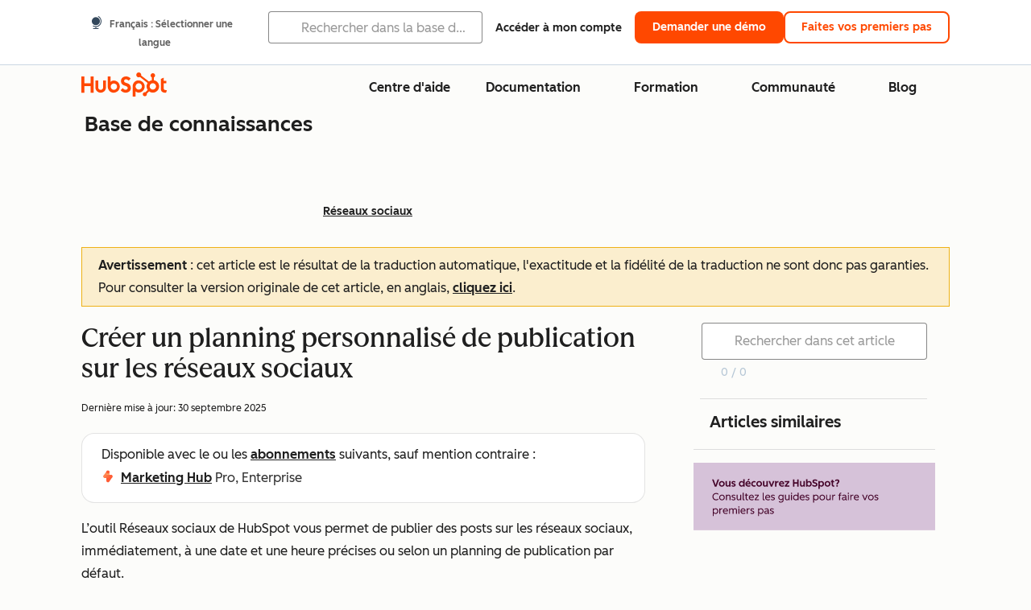

--- FILE ---
content_type: text/html;charset=utf-8
request_url: https://knowledge.hubspot.com/fr/social/create-a-custom-social-publishing-schedule
body_size: 61971
content:
<!DOCTYPE html><html lang="fr"><head>
    <meta charset="utf-8"/>
    <title>Créer un planning personnalisé de publication sur les réseaux sociaux</title>
    
      <link rel="shortcut icon" href="https://53.fs1.hubspotusercontent-na1.net/hubfs/53/HubSpot_Logos/HubSpot-Inversed-Favicon.png"/>
    
    <meta name="description" content="Découvrez comment créer un planning personnalisé de publication sur les réseaux sociaux en fonction de vos prévisions horaires quant à l&#39;engagement avec vos posts sur les réseaux sociaux."/>
    
    
    
    
    
    
    
    <meta name="viewport" content="width=device-width, initial-scale=1"/>

    

    <meta property="og:description" content="Découvrez comment créer un planning personnalisé de publication sur les réseaux sociaux en fonction de vos prévisions horaires quant à l&#39;engagement avec vos posts sur les réseaux sociaux."/>
    <meta property="og:title" content="Créer un planning personnalisé de publication sur les réseaux sociaux"/>
    <meta name="twitter:description" content="Découvrez comment créer un planning personnalisé de publication sur les réseaux sociaux en fonction de vos prévisions horaires quant à l&#39;engagement avec vos posts sur les réseaux sociaux."/>
    <meta name="twitter:title" content="Créer un planning personnalisé de publication sur les réseaux sociaux"/>

    

    

    <style>
a.cta_button{-moz-box-sizing:content-box !important;-webkit-box-sizing:content-box !important;box-sizing:content-box !important;vertical-align:middle}.hs-breadcrumb-menu{list-style-type:none;margin:0px 0px 0px 0px;padding:0px 0px 0px 0px}.hs-breadcrumb-menu-item{float:left;padding:10px 0px 10px 10px}.hs-breadcrumb-menu-divider:before{content:'›';padding-left:10px}.hs-featured-image-link{border:0}.hs-featured-image{float:right;margin:0 0 20px 20px;max-width:50%}@media (max-width: 568px){.hs-featured-image{float:none;margin:0;width:100%;max-width:100%}}.hs-screen-reader-text{clip:rect(1px, 1px, 1px, 1px);height:1px;overflow:hidden;position:absolute !important;width:1px}
</style>

<link rel="stylesheet" href="https://53.fs1.hubspotusercontent-na1.net/hubfs/53/hub_generated/template_assets/1/35770062229/1765309739755/template_kb-article.min.css"/>
<link rel="stylesheet" href="https://53.fs1.hubspotusercontent-na1.net/hubfs/53/hub_generated/template_assets/1/82342657873/1744213121618/template_a11y.min.css"/>
<link rel="stylesheet" href="https://53.fs1.hubspotusercontent-na1.net/hubfs/53/hub_generated/template_assets/1/24970506845/1744212917160/template__layout.min.css"/>
<style id="cl-core-css" data-cl-version="4.3.6">/* Primary Font */
@font-face {
  font-display: swap;
  font-family: "HubSpot Sans";
  font-weight: 300 400;
  /* Intentionally using Book for 400, not Regular */
  src: url("https://53.fs1.hubspotusercontent-na1.net/hubfs/53/assets/hs-components/v3/fonts/hubspot-2025/HubSpotSans-Book.woff2") format("woff2");
}
@font-face {
  font-display: swap;
  font-family: "HubSpot Sans";
  font-weight: 500 600;
  /* Intentionally using Medium for 600, not Bold */
  src: url("https://53.fs1.hubspotusercontent-na1.net/hubfs/53/assets/hs-components/v3/fonts/hubspot-2025/HubSpotSans-Medium.woff2") format("woff2");
}
/* Secondary Font */
@font-face {
  font-display: swap;
  font-family: "HubSpot Serif";
  src: url("https://53.fs1.hubspotusercontent-na1.net/hubfs/53/assets/hs-components/v3/fonts/hubspot-2025/HubSpotSerif-Medium.woff2") format("woff2");
}
/* Japanese Font */
@font-face {
  font-display: swap;
  font-family: "Zen Kaku Gothic New";
  font-weight: 300 400;
  /* Intentionally using Regular for 300, not Light */
  src: url("https://53.fs1.hubspotusercontent-na1.net/hubfs/53/assets/hs-components/v3/fonts/ja/ZenKakuGothicNew-Regular.woff2") format("woff2");
}
@font-face {
  font-display: swap;
  font-family: "Zen Kaku Gothic New";
  font-weight: 500;
  src: url("https://53.fs1.hubspotusercontent-na1.net/hubfs/53/assets/hs-components/v3/fonts/ja/ZenKakuGothicNew-Medium.woff2") format("woff2");
}
@font-face {
  font-display: swap;
  font-family: "Zen Kaku Gothic New";
  font-weight: 700;
  src: url("https://53.fs1.hubspotusercontent-na1.net/hubfs/53/assets/hs-components/v3/fonts/ja/ZenKakuGothicNew-Bold.woff2") format("woff2");
}
/*
  Breakpoint mixins for device ranges.

  @example
    .my-class {
      padding: 8px;

      @include desktop-up {
        padding: 16px;
      }
    }
*/
/**
 * @param {string} $query - The media or container query string to be used, e.g. 'width >= 600px'
 * @param {'media'|'container'|'dynamic} $type ['media'] - Type of query. If 'dynamic', both are generated, using a modifier for container
 * @param {string|null} $container-name [null] - Optional container-name to use in generated container queries
 * @param {string} $dynamic-modifier ['-use-container'] - Modifier class to distinguish container vs media, if $type == 'dynamic'
 */
/**
 * Expected format for $color-theme-config is a list of lists.
 * Each child list should consist of:
 * the name of the token, the light theme value, the dark theme value. e.g.:
 *
 * $color-theme-config: (
 *   ('token-name-01', $light-theme-token-name-01, $dark-theme-token-name-01),
 *   ('token-name-02', $light-theme-token-name-02, $dark-theme-token-name-02),
 * );
 */
[data-cl-brand=hubspot-2025] {
  --light-theme-accent-fill-01: #cfcccb;
  --light-theme-accent-fill-02: #fcc6b1;
  --light-theme-accent-fill-03: #fcc5be;
  --light-theme-accent-fill-04: #b9cdbe;
  --light-theme-accent-fill-05: #ece6d9;
  --light-theme-accent-fill-06: #d7cdfc;
  --light-theme-accent-fill-07: #b2e9eb;
  --light-theme-accent-fill-08: #fbdbe9;
  --light-theme-accent-decoration-01: #9b9897;
  --light-theme-accent-decoration-02: #ffa581;
  --light-theme-accent-decoration-03: #ffa499;
  --light-theme-accent-decoration-04: #9cbaa4;
  --light-theme-accent-decoration-05: #ccc0a3;
  --light-theme-accent-decoration-06: #c4b4f7;
  --light-theme-accent-decoration-07: #97dadc;
  --light-theme-accent-decoration-08: #fcc3dc;
  --light-theme-badge-brand-fill-01: #fcc6b1;
  --light-theme-background-01: #fcfcfa;
  --light-theme-background-02: #f8f5ee;
  --light-theme-background-03: #f8f5ee;
  --light-theme-background-accent-01: #b9cdbe;
  --light-theme-background-accent-02: #d6c2d9;
  --light-theme-background-accent-03: #fcc3dc;
  --light-theme-background-footer-01: #1f1f1f;
  --light-theme-beta-01: #7d53e9;
  --light-theme-beta-background-01: #e5e1fa;
  --light-theme-border-01: #1f1f1f;
  --light-theme-border-02: rgba(0, 0, 0, 0.4705882353);
  --light-theme-border-03: rgba(0, 0, 0, 0.1098039216);
  --light-theme-border-brand-01: #ff4800;
  --light-theme-border-highlight-01: #2f7579;
  --light-theme-button-primary-text-color: #ffffff;
  --light-theme-button-primary-fill-idle: #ff4800;
  --light-theme-button-primary-fill-hover: #c93700;
  --light-theme-button-primary-fill-pressed: #9f2800;
  --light-theme-button-secondary-border: #ff4800;
  --light-theme-button-secondary-fill-idle: #ffffff;
  --light-theme-button-secondary-fill-hover: #fcece6;
  --light-theme-button-secondary-fill-pressed: #fcc6b1;
  --light-theme-button-tertiary-fill-idle: #1f1f1f;
  --light-theme-button-tertiary-fill-hover: rgba(0, 0, 0, 0.6196078431);
  --light-theme-button-tertiary-fill-pressed: rgba(0, 0, 0, 0.4705882353);
  --light-theme-checkmark-list-icon-brand-fill: #ff4800;
  --light-theme-container-01: #ffffff;
  --light-theme-container-02: rgba(255, 255, 255, 0.4588235294);
  --light-theme-container-03: rgba(255, 255, 255, 0.4);
  --light-theme-container-inverse-01: #1f1f1f;
  --light-theme-disabled-01: rgba(0, 0, 0, 0.2);
  --light-theme-disabled-02: rgba(255, 255, 255, 0.6196078431);
  --light-theme-disabled-03: rgba(255, 255, 255, 0.4588235294);
  --light-theme-divider-01: rgba(0, 0, 0, 0.1098039216);
  --light-theme-error-01: #d9002b;
  --light-theme-error-background-01: #fcc5be;
  --light-theme-focus-01: #2f7579;
  --light-theme-free-01: #2f7579;
  --light-theme-free-background-01: #ccf4f5;
  --light-theme-hover-01: rgba(0, 0, 0, 0.0509803922);
  --light-theme-hover-02: rgba(0, 0, 0, 0.0588235294);
  --light-theme-hover-03: #cfcccb;
  --light-theme-hover-brand-01: #c93700;
  --light-theme-hover-inverse-01: rgba(0, 0, 0, 0.8117647059);
  --light-theme-hover-link-01: #1f1f1f;
  --light-theme-hover-link-02: rgba(0, 0, 0, 0.6196078431);
  --light-theme-hubspot-brand-01: #ff4800;
  --light-theme-icon-01: #1f1f1f;
  --light-theme-icon-02: #292929;
  --light-theme-icon-on-color-01: #ffffff;
  --light-theme-link-01: #1f1f1f;
  --light-theme-link-02: #124548;
  --light-theme-loading-primary-fill-active: #ff4800;
  --light-theme-loading-primary-fill-inactive: #fcc6b1;
  --light-theme-loading-secondary-fill-active: rgba(0, 0, 0, 0.2);
  --light-theme-loading-secondary-fill-inactive: rgba(0, 0, 0, 0.1098039216);
  --light-theme-neutral-01: #9b9897;
  --light-theme-neutral-background-01: #cfcccb;
  --light-theme-number-fill-active: #ff4800;
  --light-theme-number-fill-inactive: #ffdbc1;
  --light-theme-number-fill-statistic: #ff4800;
  --light-theme-overlay-01: rgba(0, 0, 0, 0.8117647059);
  --light-theme-play-button-fill-idle: #ff4800;
  --light-theme-play-button-fill-hover: #c93700;
  --light-theme-play-button-fill-pressed: #ffa766;
  --light-theme-pressed-01: rgba(0, 0, 0, 0.0588235294);
  --light-theme-pressed-02: rgba(0, 0, 0, 0.0784313725);
  --light-theme-pressed-03: #9b9897;
  --light-theme-pressed-brand-01: #9f2800;
  --light-theme-pressed-inverse-01: rgba(0, 0, 0, 0.6196078431);
  --light-theme-pressed-link-01: #1f1f1f;
  --light-theme-pressed-link-02: rgba(0, 0, 0, 0.6196078431);
  --light-theme-success-01: #00823a;
  --light-theme-success-background-01: #bde7cb;
  --light-theme-text-01: #1f1f1f;
  --light-theme-text-02: rgba(0, 0, 0, 0.6196078431);
  --light-theme-text-brand-01: #ff4800;
  --light-theme-text-link-underline-01: #ff4800;
  --light-theme-text-on-color-01: #ffffff;
  --light-theme-text-placeholder-01: rgba(0, 0, 0, 0.4);
  --light-theme-warning-01: #eeb117;
  --light-theme-warning-background-01: #fbeece;
  --dark-theme-accent-fill-01: #000000;
  --dark-theme-accent-fill-02: #9f2800;
  --dark-theme-accent-fill-03: #ac0020;
  --dark-theme-accent-fill-04: #1b582a;
  --dark-theme-accent-fill-05: #64593e;
  --dark-theme-accent-fill-06: #5113ba;
  --dark-theme-accent-fill-07: #1e5b5f;
  --dark-theme-accent-fill-08: #800051;
  --dark-theme-accent-decoration-01: #1c1c1c;
  --dark-theme-accent-decoration-02: #c93700;
  --dark-theme-accent-decoration-03: #d9002b;
  --dark-theme-accent-decoration-04: #327142;
  --dark-theme-accent-decoration-05: #7d7050;
  --dark-theme-accent-decoration-06: #6431da;
  --dark-theme-accent-decoration-07: #2f7579;
  --dark-theme-accent-decoration-08: #a5016a;
  --dark-theme-badge-brand-fill-01: #c93700;
  --dark-theme-background-01: #042729;
  --dark-theme-background-02: #093436;
  --dark-theme-background-03: #093436;
  --dark-theme-background-accent-01: #042729;
  --dark-theme-background-accent-02: #46062b;
  --dark-theme-background-accent-03: #25155e;
  --dark-theme-background-footer-01: #1f1f1f;
  --dark-theme-beta-01: #9778ec;
  --dark-theme-beta-background-01: #6431da;
  --dark-theme-border-01: #f8f5ee;
  --dark-theme-border-02: rgba(255, 255, 255, 0.4);
  --dark-theme-border-03: rgba(255, 255, 255, 0.0784313725);
  --dark-theme-border-brand-01: #ff4800;
  --dark-theme-border-highlight-01: #b9cdbe;
  --dark-theme-button-primary-text-color: #ffffff;
  --dark-theme-button-primary-fill-idle: #ff4800;
  --dark-theme-button-primary-fill-hover: #c93700;
  --dark-theme-button-primary-fill-pressed: #9f2800;
  --dark-theme-button-secondary-border: #f8f5ee;
  --dark-theme-button-secondary-fill-idle: rgba(0, 0, 0, 0.1098039216);
  --dark-theme-button-secondary-fill-hover: rgba(0, 0, 0, 0.2);
  --dark-theme-button-secondary-fill-pressed: rgba(0, 0, 0, 0.4);
  --dark-theme-button-tertiary-fill-idle: #ffffff;
  --dark-theme-button-tertiary-fill-hover: rgba(255, 255, 255, 0.8117647059);
  --dark-theme-button-tertiary-fill-pressed: rgba(255, 255, 255, 0.6196078431);
  --dark-theme-checkmark-list-icon-brand-fill: #ff4800;
  --dark-theme-container-01: #042729;
  --dark-theme-container-02: rgba(0, 0, 0, 0.168627451);
  --dark-theme-container-03: rgba(0, 0, 0, 0.4);
  --dark-theme-container-inverse-01: #ffffff;
  --dark-theme-disabled-01: rgba(255, 255, 255, 0.168627451);
  --dark-theme-disabled-02: rgba(255, 255, 255, 0.0588235294);
  --dark-theme-disabled-03: rgba(255, 255, 255, 0.0784313725);
  --dark-theme-divider-01: rgba(255, 255, 255, 0.0784313725);
  --dark-theme-error-01: #ff7b70;
  --dark-theme-error-background-01: #d9002b;
  --dark-theme-focus-01: #7aa485;
  --dark-theme-free-01: #459195;
  --dark-theme-free-background-01: #2f7579;
  --dark-theme-hover-01: rgba(255, 255, 255, 0.0509803922);
  --dark-theme-hover-02: rgba(255, 255, 255, 0.0588235294);
  --dark-theme-hover-03: rgba(255, 255, 255, 0.0784313725);
  --dark-theme-hover-brand-01: #ff7d4c;
  --dark-theme-hover-inverse-01: rgba(255, 255, 255, 0.8117647059);
  --dark-theme-hover-link-01: #f8f5ee;
  --dark-theme-hover-link-02: rgba(255, 255, 255, 0.6196078431);
  --dark-theme-hubspot-brand-01: #ff4800;
  --dark-theme-icon-01: #f8f5ee;
  --dark-theme-icon-02: #b6b1af;
  --dark-theme-icon-on-color-01: #1f1f1f;
  --dark-theme-link-01: #f8f5ee;
  --dark-theme-link-02: #eef4f0;
  --dark-theme-loading-primary-fill-active: #ff4800;
  --dark-theme-loading-primary-fill-inactive: #fcc6b1;
  --dark-theme-loading-secondary-fill-active: #f8f5ee;
  --dark-theme-loading-secondary-fill-inactive: rgba(255, 255, 255, 0.4);
  --dark-theme-neutral-01: #4d4c4c;
  --dark-theme-neutral-background-01: #141414;
  --dark-theme-number-fill-active: #ff4800;
  --dark-theme-number-fill-inactive: #ffdbc1;
  --dark-theme-number-fill-statistic: #ff4800;
  --dark-theme-overlay-01: rgba(0, 0, 0, 0.8117647059);
  --dark-theme-play-button-fill-idle: #ff4800;
  --dark-theme-play-button-fill-hover: #c93700;
  --dark-theme-play-button-fill-pressed: #9f2800;
  --dark-theme-pressed-01: rgba(255, 255, 255, 0.0588235294);
  --dark-theme-pressed-02: rgba(255, 255, 255, 0.0784313725);
  --dark-theme-pressed-03: rgba(255, 255, 255, 0.1098039216);
  --dark-theme-pressed-brand-01: #ffa581;
  --dark-theme-pressed-inverse-01: rgba(255, 255, 255, 0.6196078431);
  --dark-theme-pressed-link-01: #f8f5ee;
  --dark-theme-pressed-link-02: rgba(255, 255, 255, 0.6196078431);
  --dark-theme-success-01: #3cb769;
  --dark-theme-success-background-01: #00823a;
  --dark-theme-text-01: #f8f5ee;
  --dark-theme-text-02: rgba(255, 255, 255, 0.6196078431);
  --dark-theme-text-brand-01: #f8f5ee;
  --dark-theme-text-link-underline-01: #ff4800;
  --dark-theme-text-on-color-01: #1f1f1f;
  --dark-theme-text-placeholder-01: rgba(255, 255, 255, 0.4);
  --dark-theme-warning-01: #d39913;
  --dark-theme-warning-background-01: #956309;
  /* font-family */
  --cl-font-family: "HubSpot Sans", sans-serif;
  --cl-font-family-display: "HubSpot Serif", serif;
  --cl-font-family-heading: var(--cl-font-family-display);
  /* font-size */
  --cl-font-size-small: 0.875rem;
  --cl-font-size-medium: 1rem;
  --cl-font-size-large: 1.125rem;
  --cl-font-size-micro: 0.75rem;
  --cl-font-size-blockquote: 1.125rem;
  --cl-font-size-display-01: 2.5rem;
  --cl-font-size-display-01-small: 2.5rem;
  --cl-font-size-display-02: 2rem;
  --cl-font-size-display-02-small: 2rem;
  --cl-font-size-display-03: 1.5rem;
  --cl-font-size-display-03-small: 1.5rem;
  --cl-font-size-h1: 2.5rem;
  --cl-font-size-h1-small: 2.5rem;
  --cl-font-size-h2: 2rem;
  --cl-font-size-h2-small: 2rem;
  --cl-font-size-h3: 1.5rem;
  --cl-font-size-h4: 1.375rem;
  --cl-font-size-h5: 1.125rem;
  --cl-font-size-h6: 1rem;
  --cl-font-size-input-label: var(--cl-font-size-small);
  --cl-font-size-microcopy: var(--cl-font-size-micro);
  --cl-font-size-microheading: var(--cl-font-size-small);
  --cl-font-size-p-large: var(--cl-font-size-large);
  --cl-font-size-p-medium: var(--cl-font-size-medium);
  --cl-font-size-p-small: var(--cl-font-size-small);
  /* font-weight */
  --cl-font-weight-light: 300;
  --cl-font-weight-medium: 500;
  --cl-font-weight-demi-bold: 500;
  --cl-font-weight-blockquote: var(--cl-font-weight-light);
  --cl-font-weight-display-01: var(--cl-font-weight-medium);
  --cl-font-weight-display-01-small: var(--cl-font-weight-medium);
  --cl-font-weight-display-02: var(--cl-font-weight-medium);
  --cl-font-weight-display-02-small: var(--cl-font-weight-medium);
  --cl-font-weight-display-03: var(--cl-font-weight-medium);
  --cl-font-weight-display-03-small: var(--cl-font-weight-medium);
  --cl-font-weight-h1: var(--cl-font-weight-demi-bold);
  --cl-font-weight-h1-small: var(--cl-font-weight-demi-bold);
  --cl-font-weight-h2: var(--cl-font-weight-demi-bold);
  --cl-font-weight-h2-small: var(--cl-font-weight-demi-bold);
  --cl-font-weight-h3: var(--cl-font-weight-medium);
  --cl-font-weight-h4: var(--cl-font-weight-medium);
  --cl-font-weight-h5: var(--cl-font-weight-medium);
  --cl-font-weight-h6: var(--cl-font-weight-medium);
  --cl-font-weight-input-label: var(--cl-font-weight-medium);
  --cl-font-weight-microcopy: var(--cl-font-weight-medium);
  --cl-font-weight-microheading: var(--cl-font-weight-medium);
  --cl-font-weight-p-large: var(--cl-font-weight-light);
  --cl-font-weight-p-medium: var(--cl-font-weight-light);
  --cl-font-weight-p-small: var(--cl-font-weight-light);
  --cl-font-weight-p-link: var(--cl-font-weight-medium);
  /* line-height */
  --cl-line-height-small: 1.57142857;
  --cl-line-height-medium: 1.75;
  --cl-line-height-large: 1.77777778;
  --cl-line-height-blockquote: 1.78;
  --cl-line-height-display-01: 1.04545455;
  --cl-line-height-display-01-small: 1.04545455;
  --cl-line-height-display-02: 1.125;
  --cl-line-height-display-02-small: 1.125;
  --cl-line-height-display-03: 1.41666667;
  --cl-line-height-display-03-small: 1.41666667;
  --cl-line-height-h1: 1.04545455;
  --cl-line-height-h1-small: 1.04545455;
  --cl-line-height-h2: 1.125;
  --cl-line-height-h2-small: 1.125;
  --cl-line-height-h3: 1.41666667;
  --cl-line-height-h4: 1.45454545;
  --cl-line-height-h5: 1.55555556;
  --cl-line-height-h6: 1.75;
  --cl-line-height-input-label: var(--cl-line-height-small);
  --cl-line-height-microcopy: 1.66666667;
  --cl-line-height-microheading: 1.57142857;
  --cl-line-height-p-large: var(--cl-line-height-large);
  --cl-line-height-p-medium: var(--cl-line-height-medium);
  --cl-line-height-p-small: var(--cl-line-height-small);
  --cl-text-margin-large: 1.5rem;
  --cl-text-margin-medium: 1rem;
  --cl-text-margin-small: 0.5rem;
  /* border */
  --cl-border-width-medium: 1px;
  --cl-border-width-heavy: 2px;
  --cl-border-radius-small: 4px;
  --cl-border-radius-medium: 8px;
  --cl-border-radius-container: 16px;
  --cl-border-radius-container-small: 8px;
  --cl-border-radius-container-medium: 16px;
  --cl-border-radius-input: 4px;
  /* component-specific */
  --cl-text-link-underline-thickness: 2px;
  --cl-text-link-underline-offset: 6px;
  /* "desktop" values, where distinct from "mobile" values above */
}
[data-cl-brand=hubspot-2025],
[data-cl-brand=hubspot-2025] [data-cl-theme=light],
[data-cl-brand=hubspot-2025] [data-background=white],
[data-cl-brand=hubspot-2025] [data-background=off-white],
[data-cl-brand=hubspot-2025] .-white,
[data-cl-brand=hubspot-2025] .-light {
  --cl-color-accent-fill-01: var(--light-theme-accent-fill-01);
  --cl-color-accent-fill-02: var(--light-theme-accent-fill-02);
  --cl-color-accent-fill-03: var(--light-theme-accent-fill-03);
  --cl-color-accent-fill-04: var(--light-theme-accent-fill-04);
  --cl-color-accent-fill-05: var(--light-theme-accent-fill-05);
  --cl-color-accent-fill-06: var(--light-theme-accent-fill-06);
  --cl-color-accent-fill-07: var(--light-theme-accent-fill-07);
  --cl-color-accent-fill-08: var(--light-theme-accent-fill-08);
  --cl-color-accent-decoration-01: var(--light-theme-accent-decoration-01);
  --cl-color-accent-decoration-02: var(--light-theme-accent-decoration-02);
  --cl-color-accent-decoration-03: var(--light-theme-accent-decoration-03);
  --cl-color-accent-decoration-04: var(--light-theme-accent-decoration-04);
  --cl-color-accent-decoration-05: var(--light-theme-accent-decoration-05);
  --cl-color-accent-decoration-06: var(--light-theme-accent-decoration-06);
  --cl-color-accent-decoration-07: var(--light-theme-accent-decoration-07);
  --cl-color-accent-decoration-08: var(--light-theme-accent-decoration-08);
  --cl-color-badge-brand-fill-01: var(--light-theme-badge-brand-fill-01);
  --cl-color-background-01: var(--light-theme-background-01);
  --cl-color-background-02: var(--light-theme-background-02);
  --cl-color-background-03: var(--light-theme-background-03);
  --cl-color-background-accent-01: var(--light-theme-background-accent-01);
  --cl-color-background-accent-02: var(--light-theme-background-accent-02);
  --cl-color-background-accent-03: var(--light-theme-background-accent-03);
  --cl-color-background-footer-01: var(--light-theme-background-footer-01);
  --cl-color-beta-01: var(--light-theme-beta-01);
  --cl-color-beta-background-01: var(--light-theme-beta-background-01);
  --cl-color-border-01: var(--light-theme-border-01);
  --cl-color-border-02: var(--light-theme-border-02);
  --cl-color-border-03: var(--light-theme-border-03);
  --cl-color-border-brand-01: var(--light-theme-border-brand-01);
  --cl-color-border-highlight-01: var(--light-theme-border-highlight-01);
  --cl-color-button-primary-text-color: var(--light-theme-button-primary-text-color);
  --cl-color-button-primary-fill-idle: var(--light-theme-button-primary-fill-idle);
  --cl-color-button-primary-fill-hover: var(--light-theme-button-primary-fill-hover);
  --cl-color-button-primary-fill-pressed: var(--light-theme-button-primary-fill-pressed);
  --cl-color-button-secondary-border: var(--light-theme-button-secondary-border);
  --cl-color-button-secondary-fill-idle: var(--light-theme-button-secondary-fill-idle);
  --cl-color-button-secondary-fill-hover: var(--light-theme-button-secondary-fill-hover);
  --cl-color-button-secondary-fill-pressed: var(--light-theme-button-secondary-fill-pressed);
  --cl-color-button-tertiary-fill-idle: var(--light-theme-button-tertiary-fill-idle);
  --cl-color-button-tertiary-fill-hover: var(--light-theme-button-tertiary-fill-hover);
  --cl-color-button-tertiary-fill-pressed: var(--light-theme-button-tertiary-fill-pressed);
  --cl-color-checkmark-list-icon-brand-fill: var(--light-theme-checkmark-list-icon-brand-fill);
  --cl-color-container-01: var(--light-theme-container-01);
  --cl-color-container-02: var(--light-theme-container-02);
  --cl-color-container-03: var(--light-theme-container-03);
  --cl-color-container-inverse-01: var(--light-theme-container-inverse-01);
  --cl-color-disabled-01: var(--light-theme-disabled-01);
  --cl-color-disabled-02: var(--light-theme-disabled-02);
  --cl-color-disabled-03: var(--light-theme-disabled-03);
  --cl-color-divider-01: var(--light-theme-divider-01);
  --cl-color-error-01: var(--light-theme-error-01);
  --cl-color-error-background-01: var(--light-theme-error-background-01);
  --cl-color-focus-01: var(--light-theme-focus-01);
  --cl-color-free-01: var(--light-theme-free-01);
  --cl-color-free-background-01: var(--light-theme-free-background-01);
  --cl-color-hover-01: var(--light-theme-hover-01);
  --cl-color-hover-02: var(--light-theme-hover-02);
  --cl-color-hover-03: var(--light-theme-hover-03);
  --cl-color-hover-brand-01: var(--light-theme-hover-brand-01);
  --cl-color-hover-inverse-01: var(--light-theme-hover-inverse-01);
  --cl-color-hover-link-01: var(--light-theme-hover-link-01);
  --cl-color-hover-link-02: var(--light-theme-hover-link-02);
  --cl-color-hubspot-brand-01: var(--light-theme-hubspot-brand-01);
  --cl-color-icon-01: var(--light-theme-icon-01);
  --cl-color-icon-02: var(--light-theme-icon-02);
  --cl-color-icon-on-color-01: var(--light-theme-icon-on-color-01);
  --cl-color-link-01: var(--light-theme-link-01);
  --cl-color-link-02: var(--light-theme-link-02);
  --cl-color-loading-primary-fill-active: var(--light-theme-loading-primary-fill-active);
  --cl-color-loading-primary-fill-inactive: var(--light-theme-loading-primary-fill-inactive);
  --cl-color-loading-secondary-fill-active: var(--light-theme-loading-secondary-fill-active);
  --cl-color-loading-secondary-fill-inactive: var(--light-theme-loading-secondary-fill-inactive);
  --cl-color-neutral-01: var(--light-theme-neutral-01);
  --cl-color-neutral-background-01: var(--light-theme-neutral-background-01);
  --cl-color-number-fill-active: var(--light-theme-number-fill-active);
  --cl-color-number-fill-inactive: var(--light-theme-number-fill-inactive);
  --cl-color-number-fill-statistic: var(--light-theme-number-fill-statistic);
  --cl-color-overlay-01: var(--light-theme-overlay-01);
  --cl-color-play-button-fill-idle: var(--light-theme-play-button-fill-idle);
  --cl-color-play-button-fill-hover: var(--light-theme-play-button-fill-hover);
  --cl-color-play-button-fill-pressed: var(--light-theme-play-button-fill-pressed);
  --cl-color-pressed-01: var(--light-theme-pressed-01);
  --cl-color-pressed-02: var(--light-theme-pressed-02);
  --cl-color-pressed-03: var(--light-theme-pressed-03);
  --cl-color-pressed-brand-01: var(--light-theme-pressed-brand-01);
  --cl-color-pressed-inverse-01: var(--light-theme-pressed-inverse-01);
  --cl-color-pressed-link-01: var(--light-theme-pressed-link-01);
  --cl-color-pressed-link-02: var(--light-theme-pressed-link-02);
  --cl-color-success-01: var(--light-theme-success-01);
  --cl-color-success-background-01: var(--light-theme-success-background-01);
  --cl-color-text-01: var(--light-theme-text-01);
  --cl-color-text-02: var(--light-theme-text-02);
  --cl-color-text-brand-01: var(--light-theme-text-brand-01);
  --cl-color-text-link-underline-01: var(--light-theme-text-link-underline-01);
  --cl-color-text-on-color-01: var(--light-theme-text-on-color-01);
  --cl-color-text-placeholder-01: var(--light-theme-text-placeholder-01);
  --cl-color-warning-01: var(--light-theme-warning-01);
  --cl-color-warning-background-01: var(--light-theme-warning-background-01);
}
[data-cl-brand=hubspot-2025] [data-cl-theme=dark], [data-cl-theme=dark][data-cl-brand=hubspot-2025],
[data-cl-brand=hubspot-2025] [data-background=dark],
[data-cl-brand=hubspot-2025] .-dark {
  --cl-color-accent-fill-01: var(--dark-theme-accent-fill-01);
  --cl-color-accent-fill-02: var(--dark-theme-accent-fill-02);
  --cl-color-accent-fill-03: var(--dark-theme-accent-fill-03);
  --cl-color-accent-fill-04: var(--dark-theme-accent-fill-04);
  --cl-color-accent-fill-05: var(--dark-theme-accent-fill-05);
  --cl-color-accent-fill-06: var(--dark-theme-accent-fill-06);
  --cl-color-accent-fill-07: var(--dark-theme-accent-fill-07);
  --cl-color-accent-fill-08: var(--dark-theme-accent-fill-08);
  --cl-color-accent-decoration-01: var(--dark-theme-accent-decoration-01);
  --cl-color-accent-decoration-02: var(--dark-theme-accent-decoration-02);
  --cl-color-accent-decoration-03: var(--dark-theme-accent-decoration-03);
  --cl-color-accent-decoration-04: var(--dark-theme-accent-decoration-04);
  --cl-color-accent-decoration-05: var(--dark-theme-accent-decoration-05);
  --cl-color-accent-decoration-06: var(--dark-theme-accent-decoration-06);
  --cl-color-accent-decoration-07: var(--dark-theme-accent-decoration-07);
  --cl-color-accent-decoration-08: var(--dark-theme-accent-decoration-08);
  --cl-color-badge-brand-fill-01: var(--dark-theme-badge-brand-fill-01);
  --cl-color-background-01: var(--dark-theme-background-01);
  --cl-color-background-02: var(--dark-theme-background-02);
  --cl-color-background-03: var(--dark-theme-background-03);
  --cl-color-background-accent-01: var(--dark-theme-background-accent-01);
  --cl-color-background-accent-02: var(--dark-theme-background-accent-02);
  --cl-color-background-accent-03: var(--dark-theme-background-accent-03);
  --cl-color-background-footer-01: var(--dark-theme-background-footer-01);
  --cl-color-beta-01: var(--dark-theme-beta-01);
  --cl-color-beta-background-01: var(--dark-theme-beta-background-01);
  --cl-color-border-01: var(--dark-theme-border-01);
  --cl-color-border-02: var(--dark-theme-border-02);
  --cl-color-border-03: var(--dark-theme-border-03);
  --cl-color-border-brand-01: var(--dark-theme-border-brand-01);
  --cl-color-border-highlight-01: var(--dark-theme-border-highlight-01);
  --cl-color-button-primary-text-color: var(--dark-theme-button-primary-text-color);
  --cl-color-button-primary-fill-idle: var(--dark-theme-button-primary-fill-idle);
  --cl-color-button-primary-fill-hover: var(--dark-theme-button-primary-fill-hover);
  --cl-color-button-primary-fill-pressed: var(--dark-theme-button-primary-fill-pressed);
  --cl-color-button-secondary-border: var(--dark-theme-button-secondary-border);
  --cl-color-button-secondary-fill-idle: var(--dark-theme-button-secondary-fill-idle);
  --cl-color-button-secondary-fill-hover: var(--dark-theme-button-secondary-fill-hover);
  --cl-color-button-secondary-fill-pressed: var(--dark-theme-button-secondary-fill-pressed);
  --cl-color-button-tertiary-fill-idle: var(--dark-theme-button-tertiary-fill-idle);
  --cl-color-button-tertiary-fill-hover: var(--dark-theme-button-tertiary-fill-hover);
  --cl-color-button-tertiary-fill-pressed: var(--dark-theme-button-tertiary-fill-pressed);
  --cl-color-checkmark-list-icon-brand-fill: var(--dark-theme-checkmark-list-icon-brand-fill);
  --cl-color-container-01: var(--dark-theme-container-01);
  --cl-color-container-02: var(--dark-theme-container-02);
  --cl-color-container-03: var(--dark-theme-container-03);
  --cl-color-container-inverse-01: var(--dark-theme-container-inverse-01);
  --cl-color-disabled-01: var(--dark-theme-disabled-01);
  --cl-color-disabled-02: var(--dark-theme-disabled-02);
  --cl-color-disabled-03: var(--dark-theme-disabled-03);
  --cl-color-divider-01: var(--dark-theme-divider-01);
  --cl-color-error-01: var(--dark-theme-error-01);
  --cl-color-error-background-01: var(--dark-theme-error-background-01);
  --cl-color-focus-01: var(--dark-theme-focus-01);
  --cl-color-free-01: var(--dark-theme-free-01);
  --cl-color-free-background-01: var(--dark-theme-free-background-01);
  --cl-color-hover-01: var(--dark-theme-hover-01);
  --cl-color-hover-02: var(--dark-theme-hover-02);
  --cl-color-hover-03: var(--dark-theme-hover-03);
  --cl-color-hover-brand-01: var(--dark-theme-hover-brand-01);
  --cl-color-hover-inverse-01: var(--dark-theme-hover-inverse-01);
  --cl-color-hover-link-01: var(--dark-theme-hover-link-01);
  --cl-color-hover-link-02: var(--dark-theme-hover-link-02);
  --cl-color-hubspot-brand-01: var(--dark-theme-hubspot-brand-01);
  --cl-color-icon-01: var(--dark-theme-icon-01);
  --cl-color-icon-02: var(--dark-theme-icon-02);
  --cl-color-icon-on-color-01: var(--dark-theme-icon-on-color-01);
  --cl-color-link-01: var(--dark-theme-link-01);
  --cl-color-link-02: var(--dark-theme-link-02);
  --cl-color-loading-primary-fill-active: var(--dark-theme-loading-primary-fill-active);
  --cl-color-loading-primary-fill-inactive: var(--dark-theme-loading-primary-fill-inactive);
  --cl-color-loading-secondary-fill-active: var(--dark-theme-loading-secondary-fill-active);
  --cl-color-loading-secondary-fill-inactive: var(--dark-theme-loading-secondary-fill-inactive);
  --cl-color-neutral-01: var(--dark-theme-neutral-01);
  --cl-color-neutral-background-01: var(--dark-theme-neutral-background-01);
  --cl-color-number-fill-active: var(--dark-theme-number-fill-active);
  --cl-color-number-fill-inactive: var(--dark-theme-number-fill-inactive);
  --cl-color-number-fill-statistic: var(--dark-theme-number-fill-statistic);
  --cl-color-overlay-01: var(--dark-theme-overlay-01);
  --cl-color-play-button-fill-idle: var(--dark-theme-play-button-fill-idle);
  --cl-color-play-button-fill-hover: var(--dark-theme-play-button-fill-hover);
  --cl-color-play-button-fill-pressed: var(--dark-theme-play-button-fill-pressed);
  --cl-color-pressed-01: var(--dark-theme-pressed-01);
  --cl-color-pressed-02: var(--dark-theme-pressed-02);
  --cl-color-pressed-03: var(--dark-theme-pressed-03);
  --cl-color-pressed-brand-01: var(--dark-theme-pressed-brand-01);
  --cl-color-pressed-inverse-01: var(--dark-theme-pressed-inverse-01);
  --cl-color-pressed-link-01: var(--dark-theme-pressed-link-01);
  --cl-color-pressed-link-02: var(--dark-theme-pressed-link-02);
  --cl-color-success-01: var(--dark-theme-success-01);
  --cl-color-success-background-01: var(--dark-theme-success-background-01);
  --cl-color-text-01: var(--dark-theme-text-01);
  --cl-color-text-02: var(--dark-theme-text-02);
  --cl-color-text-brand-01: var(--dark-theme-text-brand-01);
  --cl-color-text-link-underline-01: var(--dark-theme-text-link-underline-01);
  --cl-color-text-on-color-01: var(--dark-theme-text-on-color-01);
  --cl-color-text-placeholder-01: var(--dark-theme-text-placeholder-01);
  --cl-color-warning-01: var(--dark-theme-warning-01);
  --cl-color-warning-background-01: var(--dark-theme-warning-background-01);
}
@media (width >= 900px) {
  [data-cl-brand=hubspot-2025] {
    --cl-font-size-display-01: 3rem;
    --cl-font-size-display-02: 2.5rem;
    --cl-font-size-display-03: 1.5rem;
    --cl-font-size-h1: 3rem;
    --cl-font-size-h2: 2.5rem;
    --cl-font-weight-h1: var(--cl-font-weight-medium);
    --cl-line-height-display-01: 1.15384615;
    --cl-line-height-display-02: 1.1;
    --cl-line-height-display-03: 1.41666667;
    --cl-line-height-h1: 1.15384615;
    --cl-line-height-h2: 1.1;
  }
}/**
 * Expected format for $color-theme-config is a list of lists.
 * Each child list should consist of:
 * the name of the token, the light theme value, the dark theme value. e.g.:
 *
 * $color-theme-config: (
 *   ('token-name-01', $light-theme-token-name-01, $dark-theme-token-name-01),
 *   ('token-name-02', $light-theme-token-name-02, $dark-theme-token-name-02),
 * );
 */
/* Primary Font */
@font-face {
  font-display: swap;
  font-family: "Lexend Deca";
  font-weight: 300 400;
  /* Intentionally using Light for 400, not Regular */
  src: url("https://53.fs1.hubspotusercontent-na1.net/hubfs/53/tools/fonts/LexendDeca-Light.woff2") format("woff2");
}
@font-face {
  font-display: swap;
  font-family: "Lexend Deca";
  font-weight: 500;
  src: url("https://53.fs1.hubspotusercontent-na1.net/hubfs/53/tools/fonts/LexendDeca-Medium.woff2") format("woff2");
}
@font-face {
  font-display: swap;
  font-family: "Lexend Deca";
  font-weight: 600;
  src: url("https://53.fs1.hubspotusercontent-na1.net/hubfs/53/tools/fonts/LexendDeca-SemiBold.woff2") format("woff2");
}
/* Secondary Font */
@font-face {
  font-display: swap;
  font-family: "Queens Medium";
  src: url("https://53.fs1.hubspotusercontent-na1.net/hubfs/53/tools/fonts/Queens-Medium.woff2") format("woff2");
}
/* Japanese Font */
@font-face {
  font-display: swap;
  font-family: "Zen Kaku Gothic New";
  font-weight: 300 400;
  /* Intentionally using Regular for 300, not Light */
  src: url("https://53.fs1.hubspotusercontent-na1.net/hubfs/53/tools/fonts/ZenKakuGothicNew-Regular.woff2") format("woff2");
}
@font-face {
  font-display: swap;
  font-family: "Zen Kaku Gothic New";
  font-weight: 500;
  src: url("https://53.fs1.hubspotusercontent-na1.net/hubfs/53/tools/fonts/ZenKakuGothicNew-Medium.woff2") format("woff2");
}
@font-face {
  font-display: swap;
  font-family: "Zen Kaku Gothic New";
  font-weight: 700;
  src: url("https://53.fs1.hubspotusercontent-na1.net/hubfs/53/tools/fonts/ZenKakuGothicNew-Bold.woff2") format("woff2");
}
/*
  Breakpoint mixins for device ranges.

  @example
    .my-class {
      padding: 8px;

      @include desktop-up {
        padding: 16px;
      }
    }
*/
/**
 * @param {string} $query - The media or container query string to be used, e.g. 'width >= 600px'
 * @param {'media'|'container'|'dynamic} $type ['media'] - Type of query. If 'dynamic', both are generated, using a modifier for container
 * @param {string|null} $container-name [null] - Optional container-name to use in generated container queries
 * @param {string} $dynamic-modifier ['-use-container'] - Modifier class to distinguish container vs media, if $type == 'dynamic'
 */
/**
 * Expected format for $color-theme-config is a list of lists.
 * Each child list should consist of:
 * the name of the token, the light theme value, the dark theme value. e.g.:
 *
 * $color-theme-config: (
 *   ('token-name-01', $light-theme-token-name-01, $dark-theme-token-name-01),
 *   ('token-name-02', $light-theme-token-name-02, $dark-theme-token-name-02),
 * );
 */
:root, [data-cl-brand=hubspot-2022] {
  --light-theme-accent-fill-01: #eaf0f6;
  --light-theme-accent-fill-02: #ffdbc1;
  --light-theme-accent-fill-03: #ffd9dd;
  --light-theme-accent-fill-04: #daf2e2;
  --light-theme-accent-fill-05: #ffebc9;
  --light-theme-accent-fill-06: #e1e2fa;
  --light-theme-accent-fill-07: #cef2f2;
  --light-theme-accent-fill-08: #fadcf2;
  --light-theme-accent-decoration-01: #607d9c;
  --light-theme-accent-decoration-02: #ff8933;
  --light-theme-accent-decoration-03: #ed2d40;
  --light-theme-accent-decoration-04: #2a8c49;
  --light-theme-accent-decoration-05: #ffbc4b;
  --light-theme-accent-decoration-06: #5c62d6;
  --light-theme-accent-decoration-07: #0fbfbf;
  --light-theme-accent-decoration-08: #bd138d;
  --light-theme-background-01: #ffffff;
  --light-theme-background-02: #f6f9fc;
  --light-theme-background-03: #fef4ea;
  --light-theme-background-accent-01: #b7ecec;
  --light-theme-background-accent-02: #ff8933;
  --light-theme-background-accent-03: #ff8933;
  --light-theme-background-footer-01: #192733;
  --light-theme-badge-brand-fill-01: #ffebe6;
  --light-theme-beta-01: #5c62d6;
  --light-theme-beta-background-01: #ced0f3;
  --light-theme-border-01: #192733;
  --light-theme-border-02: #7691ad;
  --light-theme-border-03: #dbe4ed;
  --light-theme-border-brand-01: #ff5c35;
  --light-theme-border-highlight-01: #0068b1;
  --light-theme-button-primary-text-color: #ffffff;
  --light-theme-button-primary-fill-idle: #ff5c35;
  --light-theme-button-primary-fill-hover: #e04826;
  --light-theme-button-primary-fill-pressed: #b3361d;
  --light-theme-button-secondary-border: #ff5c35;
  --light-theme-button-secondary-fill-idle: #ffffff;
  --light-theme-button-secondary-fill-hover: #ffebe6;
  --light-theme-button-secondary-fill-pressed: #ffcec2;
  --light-theme-button-tertiary-fill-idle: #192733;
  --light-theme-button-tertiary-fill-hover: #2e475d;
  --light-theme-button-tertiary-fill-pressed: #3e5974;
  --light-theme-checkmark-list-icon-brand-fill: #ff5c35;
  --light-theme-container-01: #ffffff;
  --light-theme-container-02: #f6f9fc;
  --light-theme-container-03: #eaf0f6;
  --light-theme-container-inverse-01: #192733;
  --light-theme-disabled-01: #99afc4;
  --light-theme-disabled-02: #eaf0f6;
  --light-theme-disabled-03: #dbe4ed;
  --light-theme-divider-01: #dbe4ed;
  --light-theme-error-01: #cf2738;
  --light-theme-error-background-01: #ffd9dd;
  --light-theme-focus-01: #0068b1;
  --light-theme-free-01: #0b8484;
  --light-theme-free-background-01: #b7ecec;
  --light-theme-hover-01: #eaf0f6;
  --light-theme-hover-02: #eaf0f6;
  --light-theme-hover-03: #b6c7d6;
  --light-theme-hover-brand-01: #e04826;
  --light-theme-hover-inverse-01: #2e475d;
  --light-theme-hover-link-01: #005fa3;
  --light-theme-hover-link-02: #2e475d;
  --light-theme-hubspot-brand-01: #ff5c35;
  --light-theme-icon-01: #213343;
  --light-theme-icon-02: #516f90;
  --light-theme-icon-on-color-01: #ffffff;
  --light-theme-link-01: #0068b1;
  --light-theme-link-02: #213343;
  --light-theme-loading-primary-fill-active: #ff5c35;
  --light-theme-loading-primary-fill-inactive: #ffcec2;
  --light-theme-loading-secondary-fill-active: #192733;
  --light-theme-loading-secondary-fill-inactive: #7691ad;
  --light-theme-neutral-01: #516f90;
  --light-theme-neutral-background-01: #f6f9fc;
  --light-theme-number-fill-active: #ff5c35;
  --light-theme-number-fill-inactive: #ffcec2;
  --light-theme-number-fill-statistic: #ff5c35;
  --light-theme-overlay-01: rgba(33, 51, 67, 0.8039215686);
  --light-theme-play-button-fill-idle: #ff5c35;
  --light-theme-play-button-fill-hover: #e04826;
  --light-theme-play-button-fill-pressed: #b3361d;
  --light-theme-pressed-01: #b6c7d6;
  --light-theme-pressed-02: #b6c7d6;
  --light-theme-pressed-03: #99afc4;
  --light-theme-pressed-brand-01: #b3361d;
  --light-theme-pressed-inverse-01: #3e5974;
  --light-theme-pressed-link-01: #005896;
  --light-theme-pressed-link-02: #516f90;
  --light-theme-success-01: #1f7d3d;
  --light-theme-success-background-01: #daf2e2;
  --light-theme-text-01: #213343;
  --light-theme-text-02: #2e475d;
  --light-theme-text-brand-01: #ff5c35;
  --light-theme-text-link-underline-01: currentColor;
  --light-theme-text-on-color-01: #ffffff;
  --light-theme-text-placeholder-01: #516f90;
  --light-theme-warning-01: #ffbc4b;
  --light-theme-warning-background-01: #ffcd78;
  --dark-theme-accent-fill-01: #192733;
  --dark-theme-accent-fill-02: #733000;
  --dark-theme-accent-fill-03: #821923;
  --dark-theme-accent-fill-04: #104d23;
  --dark-theme-accent-fill-05: #663a00;
  --dark-theme-accent-fill-06: #34388c;
  --dark-theme-accent-fill-07: #054d4d;
  --dark-theme-accent-fill-08: #850d63;
  --dark-theme-accent-decoration-01: #607d9c;
  --dark-theme-accent-decoration-02: #ff8933;
  --dark-theme-accent-decoration-03: #ed2d40;
  --dark-theme-accent-decoration-04: #2a8c49;
  --dark-theme-accent-decoration-05: #ffbc4b;
  --dark-theme-accent-decoration-06: #5c62d6;
  --dark-theme-accent-decoration-07: #0fbfbf;
  --dark-theme-accent-decoration-08: #bd138d;
  --dark-theme-background-01: #192733;
  --dark-theme-background-02: #213343;
  --dark-theme-background-03: #213343;
  --dark-theme-background-accent-01: #2e475d;
  --dark-theme-background-accent-02: #5c62d6;
  --dark-theme-background-accent-03: #5c62d6;
  --dark-theme-background-footer-01: #192733;
  --dark-theme-badge-brand-fill-01: #213343;
  --dark-theme-beta-01: #8589e0;
  --dark-theme-beta-background-01: #213343;
  --dark-theme-border-01: #ffffff;
  --dark-theme-border-02: #7691ad;
  --dark-theme-border-03: #3e5974;
  --dark-theme-border-brand-01: #ff5c35;
  --dark-theme-border-highlight-01: #ffffff;
  --dark-theme-button-primary-text-color: #192733;
  --dark-theme-button-primary-fill-idle: #ffffff;
  --dark-theme-button-primary-fill-hover: #b6c7d6;
  --dark-theme-button-primary-fill-pressed: #99afc4;
  --dark-theme-button-secondary-border: #ffffff;
  --dark-theme-button-secondary-fill-idle: #192733;
  --dark-theme-button-secondary-fill-hover: #2e475d;
  --dark-theme-button-secondary-fill-pressed: #3e5974;
  --dark-theme-button-tertiary-fill-idle: #ffffff;
  --dark-theme-button-tertiary-fill-hover: #b6c7d6;
  --dark-theme-button-tertiary-fill-pressed: #99afc4;
  --dark-theme-checkmark-list-icon-brand-fill: #ff5c35;
  --dark-theme-container-01: #192733;
  --dark-theme-container-02: #213343;
  --dark-theme-container-03: #2e475d;
  --dark-theme-container-inverse-01: #ffffff;
  --dark-theme-disabled-01: #607d9c;
  --dark-theme-disabled-02: #2e475d;
  --dark-theme-disabled-03: #3e5974;
  --dark-theme-divider-01: #3e5974;
  --dark-theme-error-01: #f7818c;
  --dark-theme-error-background-01: #213343;
  --dark-theme-focus-01: #5fa3d4;
  --dark-theme-free-01: #0fbfbf;
  --dark-theme-free-background-01: #213343;
  --dark-theme-hover-01: #2e475d;
  --dark-theme-hover-02: #2e475d;
  --dark-theme-hover-03: #3e5974;
  --dark-theme-hover-brand-01: #e04826;
  --dark-theme-hover-inverse-01: #b6c7d6;
  --dark-theme-hover-link-01: #88bde3;
  --dark-theme-hover-link-02: #b6c7d6;
  --dark-theme-hubspot-brand-01: #ff5c35;
  --dark-theme-icon-01: #ffffff;
  --dark-theme-icon-02: #b6c7d6;
  --dark-theme-icon-on-color-01: #192733;
  --dark-theme-link-01: #5fa3d4;
  --dark-theme-link-02: #ffffff;
  --dark-theme-loading-primary-fill-active: #ff5c35;
  --dark-theme-loading-primary-fill-inactive: #ffcec2;
  --dark-theme-loading-secondary-fill-active: #ffffff;
  --dark-theme-loading-secondary-fill-inactive: #7691ad;
  --dark-theme-neutral-01: #b6c7d6;
  --dark-theme-neutral-background-01: #213343;
  --dark-theme-number-fill-active: #ff5c35;
  --dark-theme-number-fill-inactive: #ffcec2;
  --dark-theme-number-fill-statistic: #ffa994;
  --dark-theme-overlay-01: rgba(33, 51, 67, 0.8039215686);
  --dark-theme-play-button-fill-idle: #ff5c35;
  --dark-theme-play-button-fill-hover: #e04826;
  --dark-theme-play-button-fill-pressed: #b3361d;
  --dark-theme-pressed-01: #3e5974;
  --dark-theme-pressed-02: #3e5974;
  --dark-theme-pressed-03: #516f90;
  --dark-theme-pressed-brand-01: #b3361d;
  --dark-theme-pressed-inverse-01: #99afc4;
  --dark-theme-pressed-link-01: #9ec8e6;
  --dark-theme-pressed-link-02: #99afc4;
  --dark-theme-success-01: #4fb06d;
  --dark-theme-success-background-01: #213343;
  --dark-theme-text-01: #ffffff;
  --dark-theme-text-02: #b6c7d6;
  --dark-theme-text-brand-01: #ff5c35;
  --dark-theme-text-link-underline-01: currentColor;
  --dark-theme-text-on-color-01: #192733;
  --dark-theme-text-placeholder-01: #99afc4;
  --dark-theme-warning-01: #ffcd78;
  --dark-theme-warning-background-01: #213343;
  /* font-family */
  --cl-font-family: "Lexend Deca", sans-serif;
  --cl-font-family-display: "Queens Medium", serif;
  --cl-font-family-heading: var(--cl-font-family);
  /* font-size */
  --cl-font-size-small: 0.875rem;
  --cl-font-size-medium: 1rem;
  --cl-font-size-large: 1.125rem;
  --cl-font-size-micro: 0.75rem;
  --cl-font-size-blockquote: 1.125rem;
  --cl-font-size-display-01: 2.25rem;
  --cl-font-size-display-01-small: 2.25rem;
  --cl-font-size-display-02: 2.125rem;
  --cl-font-size-display-02-small: 2.125rem;
  --cl-font-size-display-03: 2rem;
  --cl-font-size-display-03-small: 2rem;
  --cl-font-size-h1: 2.25rem;
  --cl-font-size-h1-small: 2.25rem;
  --cl-font-size-h2: 1.625rem;
  --cl-font-size-h2-small: 1.625rem;
  --cl-font-size-h3: 1.5rem;
  --cl-font-size-h4: 1.375rem;
  --cl-font-size-h5: 1.125rem;
  --cl-font-size-h6: 1rem;
  --cl-font-size-input-label: var(--cl-font-size-small);
  --cl-font-size-microcopy: var(--cl-font-size-micro);
  --cl-font-size-microheading: var(--cl-font-size-small);
  --cl-font-size-p-large: var(--cl-font-size-large);
  --cl-font-size-p-medium: var(--cl-font-size-medium);
  --cl-font-size-p-small: var(--cl-font-size-small);
  /* font-weight */
  --cl-font-weight-light: 300;
  --cl-font-weight-medium: 500;
  --cl-font-weight-demi-bold: 600;
  --cl-font-weight-blockquote: var(--cl-font-weight-light);
  --cl-font-weight-display-01: var(--cl-font-weight-medium);
  --cl-font-weight-display-01-small: var(--cl-font-weight-medium);
  --cl-font-weight-display-02: var(--cl-font-weight-medium);
  --cl-font-weight-display-02-small: var(--cl-font-weight-medium);
  --cl-font-weight-display-03: var(--cl-font-weight-medium);
  --cl-font-weight-display-03-small: var(--cl-font-weight-medium);
  --cl-font-weight-h1: var(--cl-font-weight-demi-bold);
  --cl-font-weight-h1-small: var(--cl-font-weight-demi-bold);
  --cl-font-weight-h2: var(--cl-font-weight-demi-bold);
  --cl-font-weight-h2-small: var(--cl-font-weight-demi-bold);
  --cl-font-weight-h3: var(--cl-font-weight-medium);
  --cl-font-weight-h4: var(--cl-font-weight-medium);
  --cl-font-weight-h5: var(--cl-font-weight-demi-bold);
  --cl-font-weight-h6: var(--cl-font-weight-medium);
  --cl-font-weight-input-label: var(--cl-font-weight-medium);
  --cl-font-weight-microcopy: var(--cl-font-weight-medium);
  --cl-font-weight-microheading: var(--cl-font-weight-demi-bold);
  --cl-font-weight-p-large: var(--cl-font-weight-light);
  --cl-font-weight-p-medium: var(--cl-font-weight-light);
  --cl-font-weight-p-small: var(--cl-font-weight-light);
  --cl-font-weight-p-link: var(--cl-font-weight-medium);
  /* line-height */
  --cl-line-height-small: 1.57142857;
  --cl-line-height-medium: 1.75;
  --cl-line-height-large: 1.77777778;
  --cl-line-height-blockquote: 1.78;
  --cl-line-height-display-01: 1.27777778;
  --cl-line-height-display-01-small: 1.27777778;
  --cl-line-height-display-02: 1.23529412;
  --cl-line-height-display-02-small: 1.23529412;
  --cl-line-height-display-03: 1.25;
  --cl-line-height-display-03-small: 1.25;
  --cl-line-height-h1: 1.27777778;
  --cl-line-height-h1-small: 1.27777778;
  --cl-line-height-h2: 1.38;
  --cl-line-height-h2-small: 1.38;
  --cl-line-height-h3: 1.41666667;
  --cl-line-height-h4: 1.45454545;
  --cl-line-height-h5: 1.55555556;
  --cl-line-height-h6: 1.75;
  --cl-line-height-input-label: var(--cl-line-height-small);
  --cl-line-height-microcopy: 1.66666667;
  --cl-line-height-microheading: 1.57142857;
  --cl-line-height-p-large: var(--cl-line-height-large);
  --cl-line-height-p-medium: var(--cl-line-height-medium);
  --cl-line-height-p-small: var(--cl-line-height-small);
  /* text margins */
  --cl-text-margin-large: 1.5rem;
  --cl-text-margin-medium: 1rem;
  --cl-text-margin-small: 0.5rem;
  /* border */
  /* --cl-border-radius-container is deprecated, included here for backwards compatibility.
    Please refer to --cl-border-radius-container-medium
  */
  --cl-border-width-medium: 1px;
  --cl-border-width-heavy: 2px;
  --cl-border-radius-small: 4px;
  --cl-border-radius-medium: 8px;
  --cl-border-radius-container-medium: 8px;
  --cl-border-radius-container: 8px;
  --cl-border-radius-input: 4px;
  /* component-specific */
  --cl-text-link-underline-thickness: auto;
  --cl-text-link-underline-offset: auto;
  /* "desktop" values, where distinct from "mobile" values above */
}
:root, [data-cl-brand=hubspot-2022],
:root [data-cl-theme=light],
[data-cl-brand=hubspot-2022] [data-cl-theme=light],
:root [data-background=white],
[data-cl-brand=hubspot-2022] [data-background=white],
:root [data-background=off-white],
[data-cl-brand=hubspot-2022] [data-background=off-white],
:root .-white,
[data-cl-brand=hubspot-2022] .-white,
:root .-light,
[data-cl-brand=hubspot-2022] .-light {
  --cl-color-accent-fill-01: var(--light-theme-accent-fill-01);
  --cl-color-accent-fill-02: var(--light-theme-accent-fill-02);
  --cl-color-accent-fill-03: var(--light-theme-accent-fill-03);
  --cl-color-accent-fill-04: var(--light-theme-accent-fill-04);
  --cl-color-accent-fill-05: var(--light-theme-accent-fill-05);
  --cl-color-accent-fill-06: var(--light-theme-accent-fill-06);
  --cl-color-accent-fill-07: var(--light-theme-accent-fill-07);
  --cl-color-accent-fill-08: var(--light-theme-accent-fill-08);
  --cl-color-accent-decoration-01: var(--light-theme-accent-decoration-01);
  --cl-color-accent-decoration-02: var(--light-theme-accent-decoration-02);
  --cl-color-accent-decoration-03: var(--light-theme-accent-decoration-03);
  --cl-color-accent-decoration-04: var(--light-theme-accent-decoration-04);
  --cl-color-accent-decoration-05: var(--light-theme-accent-decoration-05);
  --cl-color-accent-decoration-06: var(--light-theme-accent-decoration-06);
  --cl-color-accent-decoration-07: var(--light-theme-accent-decoration-07);
  --cl-color-accent-decoration-08: var(--light-theme-accent-decoration-08);
  --cl-color-background-01: var(--light-theme-background-01);
  --cl-color-background-02: var(--light-theme-background-02);
  --cl-color-background-03: var(--light-theme-background-03);
  --cl-color-background-accent-01: var(--light-theme-background-accent-01);
  --cl-color-background-accent-02: var(--light-theme-background-accent-02);
  --cl-color-background-accent-03: var(--light-theme-background-accent-03);
  --cl-color-background-footer-01: var(--light-theme-background-footer-01);
  --cl-color-badge-brand-fill-01: var(--light-theme-badge-brand-fill-01);
  --cl-color-beta-01: var(--light-theme-beta-01);
  --cl-color-beta-background-01: var(--light-theme-beta-background-01);
  --cl-color-border-01: var(--light-theme-border-01);
  --cl-color-border-02: var(--light-theme-border-02);
  --cl-color-border-03: var(--light-theme-border-03);
  --cl-color-border-brand-01: var(--light-theme-border-brand-01);
  --cl-color-border-highlight-01: var(--light-theme-border-highlight-01);
  --cl-color-button-primary-text-color: var(--light-theme-button-primary-text-color);
  --cl-color-button-primary-fill-idle: var(--light-theme-button-primary-fill-idle);
  --cl-color-button-primary-fill-hover: var(--light-theme-button-primary-fill-hover);
  --cl-color-button-primary-fill-pressed: var(--light-theme-button-primary-fill-pressed);
  --cl-color-button-secondary-border: var(--light-theme-button-secondary-border);
  --cl-color-button-secondary-fill-idle: var(--light-theme-button-secondary-fill-idle);
  --cl-color-button-secondary-fill-hover: var(--light-theme-button-secondary-fill-hover);
  --cl-color-button-secondary-fill-pressed: var(--light-theme-button-secondary-fill-pressed);
  --cl-color-button-tertiary-fill-idle: var(--light-theme-button-tertiary-fill-idle);
  --cl-color-button-tertiary-fill-hover: var(--light-theme-button-tertiary-fill-hover);
  --cl-color-button-tertiary-fill-pressed: var(--light-theme-button-tertiary-fill-pressed);
  --cl-color-checkmark-list-icon-brand-fill: var(--light-theme-checkmark-list-icon-brand-fill);
  --cl-color-container-01: var(--light-theme-container-01);
  --cl-color-container-02: var(--light-theme-container-02);
  --cl-color-container-03: var(--light-theme-container-03);
  --cl-color-container-inverse-01: var(--light-theme-container-inverse-01);
  --cl-color-disabled-01: var(--light-theme-disabled-01);
  --cl-color-disabled-02: var(--light-theme-disabled-02);
  --cl-color-disabled-03: var(--light-theme-disabled-03);
  --cl-color-divider-01: var(--light-theme-divider-01);
  --cl-color-error-01: var(--light-theme-error-01);
  --cl-color-error-background-01: var(--light-theme-error-background-01);
  --cl-color-focus-01: var(--light-theme-focus-01);
  --cl-color-free-01: var(--light-theme-free-01);
  --cl-color-free-background-01: var(--light-theme-free-background-01);
  --cl-color-hover-01: var(--light-theme-hover-01);
  --cl-color-hover-02: var(--light-theme-hover-02);
  --cl-color-hover-03: var(--light-theme-hover-03);
  --cl-color-hover-brand-01: var(--light-theme-hover-brand-01);
  --cl-color-hover-inverse-01: var(--light-theme-hover-inverse-01);
  --cl-color-hover-link-01: var(--light-theme-hover-link-01);
  --cl-color-hover-link-02: var(--light-theme-hover-link-02);
  --cl-color-hubspot-brand-01: var(--light-theme-hubspot-brand-01);
  --cl-color-icon-01: var(--light-theme-icon-01);
  --cl-color-icon-02: var(--light-theme-icon-02);
  --cl-color-icon-on-color-01: var(--light-theme-icon-on-color-01);
  --cl-color-link-01: var(--light-theme-link-01);
  --cl-color-link-02: var(--light-theme-link-02);
  --cl-color-loading-primary-fill-active: var(--light-theme-loading-primary-fill-active);
  --cl-color-loading-primary-fill-inactive: var(--light-theme-loading-primary-fill-inactive);
  --cl-color-loading-secondary-fill-active: var(--light-theme-loading-secondary-fill-active);
  --cl-color-loading-secondary-fill-inactive: var(--light-theme-loading-secondary-fill-inactive);
  --cl-color-neutral-01: var(--light-theme-neutral-01);
  --cl-color-neutral-background-01: var(--light-theme-neutral-background-01);
  --cl-color-number-fill-active: var(--light-theme-number-fill-active);
  --cl-color-number-fill-inactive: var(--light-theme-number-fill-inactive);
  --cl-color-number-fill-statistic: var(--light-theme-number-fill-statistic);
  --cl-color-overlay-01: var(--light-theme-overlay-01);
  --cl-color-play-button-fill-idle: var(--light-theme-play-button-fill-idle);
  --cl-color-play-button-fill-hover: var(--light-theme-play-button-fill-hover);
  --cl-color-play-button-fill-pressed: var(--light-theme-play-button-fill-pressed);
  --cl-color-pressed-01: var(--light-theme-pressed-01);
  --cl-color-pressed-02: var(--light-theme-pressed-02);
  --cl-color-pressed-03: var(--light-theme-pressed-03);
  --cl-color-pressed-brand-01: var(--light-theme-pressed-brand-01);
  --cl-color-pressed-inverse-01: var(--light-theme-pressed-inverse-01);
  --cl-color-pressed-link-01: var(--light-theme-pressed-link-01);
  --cl-color-pressed-link-02: var(--light-theme-pressed-link-02);
  --cl-color-success-01: var(--light-theme-success-01);
  --cl-color-success-background-01: var(--light-theme-success-background-01);
  --cl-color-text-01: var(--light-theme-text-01);
  --cl-color-text-02: var(--light-theme-text-02);
  --cl-color-text-brand-01: var(--light-theme-text-brand-01);
  --cl-color-text-link-underline-01: var(--light-theme-text-link-underline-01);
  --cl-color-text-on-color-01: var(--light-theme-text-on-color-01);
  --cl-color-text-placeholder-01: var(--light-theme-text-placeholder-01);
  --cl-color-warning-01: var(--light-theme-warning-01);
  --cl-color-warning-background-01: var(--light-theme-warning-background-01);
}
:root [data-cl-theme=dark], [data-cl-brand=hubspot-2022] [data-cl-theme=dark], [data-cl-theme=dark]:root, [data-cl-theme=dark][data-cl-brand=hubspot-2022],
:root [data-background=dark],
[data-cl-brand=hubspot-2022] [data-background=dark],
:root .-dark,
[data-cl-brand=hubspot-2022] .-dark {
  --cl-color-accent-fill-01: var(--dark-theme-accent-fill-01);
  --cl-color-accent-fill-02: var(--dark-theme-accent-fill-02);
  --cl-color-accent-fill-03: var(--dark-theme-accent-fill-03);
  --cl-color-accent-fill-04: var(--dark-theme-accent-fill-04);
  --cl-color-accent-fill-05: var(--dark-theme-accent-fill-05);
  --cl-color-accent-fill-06: var(--dark-theme-accent-fill-06);
  --cl-color-accent-fill-07: var(--dark-theme-accent-fill-07);
  --cl-color-accent-fill-08: var(--dark-theme-accent-fill-08);
  --cl-color-accent-decoration-01: var(--dark-theme-accent-decoration-01);
  --cl-color-accent-decoration-02: var(--dark-theme-accent-decoration-02);
  --cl-color-accent-decoration-03: var(--dark-theme-accent-decoration-03);
  --cl-color-accent-decoration-04: var(--dark-theme-accent-decoration-04);
  --cl-color-accent-decoration-05: var(--dark-theme-accent-decoration-05);
  --cl-color-accent-decoration-06: var(--dark-theme-accent-decoration-06);
  --cl-color-accent-decoration-07: var(--dark-theme-accent-decoration-07);
  --cl-color-accent-decoration-08: var(--dark-theme-accent-decoration-08);
  --cl-color-background-01: var(--dark-theme-background-01);
  --cl-color-background-02: var(--dark-theme-background-02);
  --cl-color-background-03: var(--dark-theme-background-03);
  --cl-color-background-accent-01: var(--dark-theme-background-accent-01);
  --cl-color-background-accent-02: var(--dark-theme-background-accent-02);
  --cl-color-background-accent-03: var(--dark-theme-background-accent-03);
  --cl-color-background-footer-01: var(--dark-theme-background-footer-01);
  --cl-color-badge-brand-fill-01: var(--dark-theme-badge-brand-fill-01);
  --cl-color-beta-01: var(--dark-theme-beta-01);
  --cl-color-beta-background-01: var(--dark-theme-beta-background-01);
  --cl-color-border-01: var(--dark-theme-border-01);
  --cl-color-border-02: var(--dark-theme-border-02);
  --cl-color-border-03: var(--dark-theme-border-03);
  --cl-color-border-brand-01: var(--dark-theme-border-brand-01);
  --cl-color-border-highlight-01: var(--dark-theme-border-highlight-01);
  --cl-color-button-primary-text-color: var(--dark-theme-button-primary-text-color);
  --cl-color-button-primary-fill-idle: var(--dark-theme-button-primary-fill-idle);
  --cl-color-button-primary-fill-hover: var(--dark-theme-button-primary-fill-hover);
  --cl-color-button-primary-fill-pressed: var(--dark-theme-button-primary-fill-pressed);
  --cl-color-button-secondary-border: var(--dark-theme-button-secondary-border);
  --cl-color-button-secondary-fill-idle: var(--dark-theme-button-secondary-fill-idle);
  --cl-color-button-secondary-fill-hover: var(--dark-theme-button-secondary-fill-hover);
  --cl-color-button-secondary-fill-pressed: var(--dark-theme-button-secondary-fill-pressed);
  --cl-color-button-tertiary-fill-idle: var(--dark-theme-button-tertiary-fill-idle);
  --cl-color-button-tertiary-fill-hover: var(--dark-theme-button-tertiary-fill-hover);
  --cl-color-button-tertiary-fill-pressed: var(--dark-theme-button-tertiary-fill-pressed);
  --cl-color-checkmark-list-icon-brand-fill: var(--dark-theme-checkmark-list-icon-brand-fill);
  --cl-color-container-01: var(--dark-theme-container-01);
  --cl-color-container-02: var(--dark-theme-container-02);
  --cl-color-container-03: var(--dark-theme-container-03);
  --cl-color-container-inverse-01: var(--dark-theme-container-inverse-01);
  --cl-color-disabled-01: var(--dark-theme-disabled-01);
  --cl-color-disabled-02: var(--dark-theme-disabled-02);
  --cl-color-disabled-03: var(--dark-theme-disabled-03);
  --cl-color-divider-01: var(--dark-theme-divider-01);
  --cl-color-error-01: var(--dark-theme-error-01);
  --cl-color-error-background-01: var(--dark-theme-error-background-01);
  --cl-color-focus-01: var(--dark-theme-focus-01);
  --cl-color-free-01: var(--dark-theme-free-01);
  --cl-color-free-background-01: var(--dark-theme-free-background-01);
  --cl-color-hover-01: var(--dark-theme-hover-01);
  --cl-color-hover-02: var(--dark-theme-hover-02);
  --cl-color-hover-03: var(--dark-theme-hover-03);
  --cl-color-hover-brand-01: var(--dark-theme-hover-brand-01);
  --cl-color-hover-inverse-01: var(--dark-theme-hover-inverse-01);
  --cl-color-hover-link-01: var(--dark-theme-hover-link-01);
  --cl-color-hover-link-02: var(--dark-theme-hover-link-02);
  --cl-color-hubspot-brand-01: var(--dark-theme-hubspot-brand-01);
  --cl-color-icon-01: var(--dark-theme-icon-01);
  --cl-color-icon-02: var(--dark-theme-icon-02);
  --cl-color-icon-on-color-01: var(--dark-theme-icon-on-color-01);
  --cl-color-link-01: var(--dark-theme-link-01);
  --cl-color-link-02: var(--dark-theme-link-02);
  --cl-color-loading-primary-fill-active: var(--dark-theme-loading-primary-fill-active);
  --cl-color-loading-primary-fill-inactive: var(--dark-theme-loading-primary-fill-inactive);
  --cl-color-loading-secondary-fill-active: var(--dark-theme-loading-secondary-fill-active);
  --cl-color-loading-secondary-fill-inactive: var(--dark-theme-loading-secondary-fill-inactive);
  --cl-color-neutral-01: var(--dark-theme-neutral-01);
  --cl-color-neutral-background-01: var(--dark-theme-neutral-background-01);
  --cl-color-number-fill-active: var(--dark-theme-number-fill-active);
  --cl-color-number-fill-inactive: var(--dark-theme-number-fill-inactive);
  --cl-color-number-fill-statistic: var(--dark-theme-number-fill-statistic);
  --cl-color-overlay-01: var(--dark-theme-overlay-01);
  --cl-color-play-button-fill-idle: var(--dark-theme-play-button-fill-idle);
  --cl-color-play-button-fill-hover: var(--dark-theme-play-button-fill-hover);
  --cl-color-play-button-fill-pressed: var(--dark-theme-play-button-fill-pressed);
  --cl-color-pressed-01: var(--dark-theme-pressed-01);
  --cl-color-pressed-02: var(--dark-theme-pressed-02);
  --cl-color-pressed-03: var(--dark-theme-pressed-03);
  --cl-color-pressed-brand-01: var(--dark-theme-pressed-brand-01);
  --cl-color-pressed-inverse-01: var(--dark-theme-pressed-inverse-01);
  --cl-color-pressed-link-01: var(--dark-theme-pressed-link-01);
  --cl-color-pressed-link-02: var(--dark-theme-pressed-link-02);
  --cl-color-success-01: var(--dark-theme-success-01);
  --cl-color-success-background-01: var(--dark-theme-success-background-01);
  --cl-color-text-01: var(--dark-theme-text-01);
  --cl-color-text-02: var(--dark-theme-text-02);
  --cl-color-text-brand-01: var(--dark-theme-text-brand-01);
  --cl-color-text-link-underline-01: var(--dark-theme-text-link-underline-01);
  --cl-color-text-on-color-01: var(--dark-theme-text-on-color-01);
  --cl-color-text-placeholder-01: var(--dark-theme-text-placeholder-01);
  --cl-color-warning-01: var(--dark-theme-warning-01);
  --cl-color-warning-background-01: var(--dark-theme-warning-background-01);
}
@media (width >= 900px) {
  :root, [data-cl-brand=hubspot-2022] {
    --cl-font-size-display-01: 3.75rem;
    --cl-font-size-display-02: 3rem;
    --cl-font-size-display-03: 2.5rem;
    --cl-font-size-h1: 3rem;
    --cl-font-size-h2: 2rem;
    --cl-font-weight-h1: var(--cl-font-weight-medium);
    --cl-line-height-display-01: 1.13333333;
    --cl-line-height-display-02: 1.20833333;
    --cl-line-height-display-03: 1.2;
    --cl-line-height-h1: 1.25;
    --cl-line-height-h2: 1.375;
  }
}

:root,
.-light,
.-white,
.-dark {
  --cl-anchor-text-decoration: underline;
  --cl-anchor-color-dark: var(--dark-theme-link-01);
  --cl-anchor-hover-color-dark: var(--dark-theme-hover-link-01);
}

:root,
[data-cl-brand],
[data-cl-theme],
[data-background=white],
[data-background=off-white],
[data-background=dark],
.-white,
.-dark,
.-light {
  --cl-anchor-color: var(--cl-color-link-01);
  --cl-anchor-hover-color: var(--cl-color-hover-link-01);
  --cl-anchor-pressed-color: var(--cl-color-pressed-link-01);
  --cl-text-color: var(--cl-color-text-01);
}

:root,
[data-cl-brand],
[data-cl-theme] {
  color: var(--cl-text-color);
}

body,
[data-cl-background] {
  background: var(--cl-background, var(--cl-color-background-01));
}

[data-cl-background=background-01] {
  --cl-background: var(--cl-color-background-01);
}

[data-cl-background=background-02] {
  --cl-background: var(--cl-color-background-02);
}

[data-cl-background=background-03] {
  --cl-background: var(--cl-color-background-03);
}

[data-cl-background=background-accent-01] {
  --cl-background: var(--cl-color-background-accent-01);
}

[data-cl-background=background-accent-02] {
  --cl-background: var(--cl-color-background-accent-02);
}

[data-cl-background=background-accent-03] {
  --cl-background: var(--cl-color-background-accent-03);
}

[data-cl-background=background-footer-01] {
  --cl-background: var(--cl-color-background-footer-01);
}

[data-cl-brand=hubspot-2022] [data-cl-brand-hide=hubspot-2022] {
  display: none !important;
}

[data-cl-brand-show=hubspot-2022]:not([data-cl-brand=hubspot-2022] [data-cl-brand-show=hubspot-2022]) {
  display: none !important;
}

[data-cl-brand=hubspot-2025] [data-cl-brand-hide=hubspot-2025] {
  display: none !important;
}

[data-cl-brand-show=hubspot-2025]:not([data-cl-brand=hubspot-2025] [data-cl-brand-show=hubspot-2025]) {
  display: none !important;
}

[data-cl-brand=hustle-2024] [data-cl-brand-hide=hustle-2024] {
  display: none !important;
}

[data-cl-brand-show=hustle-2024]:not([data-cl-brand=hustle-2024] [data-cl-brand-show=hustle-2024]) {
  display: none !important;
}

[data-cl-brand=grow-2025] [data-cl-brand-hide=grow-2025] {
  display: none !important;
}

[data-cl-brand-show=grow-2025]:not([data-cl-brand=grow-2025] [data-cl-brand-show=grow-2025]) {
  display: none !important;
}

[data-cl-brand=masters-in-marketing-2025] [data-cl-brand-hide=masters-in-marketing-2025] {
  display: none !important;
}

[data-cl-brand-show=masters-in-marketing-2025]:not([data-cl-brand=masters-in-marketing-2025] [data-cl-brand-show=masters-in-marketing-2025]) {
  display: none !important;
}

[data-cl-brand=next-waves-2025] [data-cl-brand-hide=next-waves-2025] {
  display: none !important;
}

[data-cl-brand-show=next-waves-2025]:not([data-cl-brand=next-waves-2025] [data-cl-brand-show=next-waves-2025]) {
  display: none !important;
}

[data-cl-brand=marketing-against-the-grain-2025] [data-cl-brand-hide=marketing-against-the-grain-2025] {
  display: none !important;
}

[data-cl-brand-show=marketing-against-the-grain-2025]:not([data-cl-brand=marketing-against-the-grain-2025] [data-cl-brand-show=marketing-against-the-grain-2025]) {
  display: none !important;
}

[data-cl-brand=my-first-million] [data-cl-brand-hide=my-first-million] {
  display: none !important;
}

[data-cl-brand-show=my-first-million]:not([data-cl-brand=my-first-million] [data-cl-brand-show=my-first-million]) {
  display: none !important;
}

[data-cl-brand=mindstream] [data-cl-brand-hide=mindstream] {
  display: none !important;
}

[data-cl-brand-show=mindstream]:not([data-cl-brand=mindstream] [data-cl-brand-show=mindstream]) {
  display: none !important;
}/**
 * Hides element from view, but allows it to be read by assistive technology, e.g. screen readers.
 */
.visually-hidden:not(:focus, :active) {
  border: 0;
  clip: rect(0, 0, 0, 0);
  height: 1px;
  overflow: hidden;
  padding: 0;
  position: absolute;
  white-space: nowrap;
  width: 1px;
}

/**
 * Hides element from view, but allows it to be read by assistive technology, e.g. screen readers.
 *
 * @see {@link https://gomakethings.com/revisting-aria-label-versus-a-visually-hidden-class/#using-a-visually-hidden-class}
 *
 * @example
 *   <button>
 *     <svg class="cl-icon" aria-hidden="true">...</svg>
 *     <span class="visually-hidden">Button Text</span>
 *   </button>
 */:root {
  --cl-section-background: inherit;
  --cl-section-content-max-width: 1080px;
  --cl-section-gutter: 16px;
}

.cl-section {
  position: relative;
  container-type: inline-size;
  container-name: cl-section;
  background: var(--cl-section-background);
  color: var(--cl-color-text-01);
}
.cl-section.-background-01 {
  --cl-section-background: var(--cl-color-background-01);
}
.cl-section.-background-02 {
  --cl-section-background: var(--cl-color-background-02);
}
.cl-section.-background-03 {
  --cl-section-background: var(--cl-color-background-03);
}
.cl-section.-padding-top-none {
  --cl-section-padding-top: 0;
  --cl-section-padding-top-desktop: 0;
}
.cl-section.-padding-bottom-none {
  --cl-section-padding-bottom: 0;
  --cl-section-padding-bottom-desktop: 0;
}
.cl-section.-padding-top-extra-small {
  --cl-section-padding-top: 16px;
  --cl-section-padding-top-desktop: 24px;
}
.cl-section.-padding-bottom-extra-small {
  --cl-section-padding-bottom: 16px;
  --cl-section-padding-bottom-desktop: 24px;
}
.cl-section.-padding-top-small {
  --cl-section-padding-top: 24px;
  --cl-section-padding-top-desktop: 40px;
}
.cl-section.-padding-bottom-small {
  --cl-section-padding-bottom: 24px;
  --cl-section-padding-bottom-desktop: 40px;
}
.cl-section.-padding-top-medium {
  --cl-section-padding-top: 40px;
  --cl-section-padding-top-desktop: 64px;
}
.cl-section.-padding-bottom-medium {
  --cl-section-padding-bottom: 40px;
  --cl-section-padding-bottom-desktop: 64px;
}
.cl-section.-padding-top-large {
  --cl-section-padding-top: 64px;
  --cl-section-padding-top-desktop: 96px;
}
.cl-section.-padding-bottom-large {
  --cl-section-padding-bottom: 64px;
  --cl-section-padding-bottom-desktop: 96px;
}

.cl-section-content {
  max-width: min(100% - var(--cl-section-gutter) * 2, var(--cl-section-content-max-width));
  margin-inline: auto;
  padding-block: var(--cl-section-padding-top, 0) var(--cl-section-padding-bottom, 0);
}
@container cl-section (width >= 600px) {
  .cl-section-content {
    padding-block: var(--cl-section-padding-top-desktop, 0) var(--cl-section-padding-bottom-desktop, 0);
  }
}
.cl-section-content .cl-section-content {
  max-width: none;
  margin-inline: 0;
}

/*
  Breakpoint mixins for device ranges.

  @example
    .my-class {
      padding: 8px;

      @include desktop-up {
        padding: 16px;
      }
    }
*/
/**
 * @param {string} $query - The media or container query string to be used, e.g. 'width >= 600px'
 * @param {'media'|'container'|'dynamic} $type ['media'] - Type of query. If 'dynamic', both are generated, using a modifier for container
 * @param {string|null} $container-name [null] - Optional container-name to use in generated container queries
 * @param {string} $dynamic-modifier ['-use-container'] - Modifier class to distinguish container vs media, if $type == 'dynamic'
 */
.cl-grid {
  --cl-grid-column-gap: 1rem;
  display: grid;
  column-gap: var(--cl-grid-column-gap);
  row-gap: var(--cl-grid-row-gap, initial);
  grid-template-columns: repeat(var(--cl-grid-column-count-phone, 4), minmax(0, 1fr));
  grid-template-areas: var(--cl-grid-template-areas-phone, none);
}
@media (width >= 600px) {
  .cl-grid {
    --cl-grid-column-gap: 1.5rem;
  }
}
@container (width >= 600px) {
  .cl-grid {
    grid-template-columns: repeat(var(--cl-grid-column-count-tablet, 8), minmax(0, 1fr));
    grid-template-areas: var(--cl-grid-template-areas-tablet, none);
  }
}
@media (width >= 1080px) {
  .cl-grid {
    --cl-grid-column-gap: 1.75rem;
  }
}
@container (width >= 1080px) {
  .cl-grid {
    grid-template-columns: repeat(var(--cl-grid-column-count-desktop, 12), minmax(0, 1fr));
    grid-template-areas: var(--cl-grid-template-areas-desktop, none);
  }
}
.cl-grid > .cl-grid {
  grid-template-columns: subgrid;
}

.cl-page-width {
  width: 100%;
  max-width: 1080px;
  margin: 0 auto;
}/*
  Breakpoint mixins for device ranges.

  @example
    .my-class {
      padding: 8px;

      @include desktop-up {
        padding: 16px;
      }
    }
*/
/**
 * @param {string} $query - The media or container query string to be used, e.g. 'width >= 600px'
 * @param {'media'|'container'|'dynamic} $type ['media'] - Type of query. If 'dynamic', both are generated, using a modifier for container
 * @param {string|null} $container-name [null] - Optional container-name to use in generated container queries
 * @param {string} $dynamic-modifier ['-use-container'] - Modifier class to distinguish container vs media, if $type == 'dynamic'
 */
a:focus-visible {
  outline-offset: 2px;
  outline: 2px solid var(--cl-color-focus-01);
}

:root,
[data-cl-brand] {
  --cl-anchor-font-weight: var(--cl-font-weight-p-link);
}

p.-large,
.-large.cl-p {
  --cl-text-font-size: var(--cl-font-size-p-large);
  --cl-text-font-weight: var(--cl-font-weight-p-large);
  --cl-text-line-height: var(--cl-line-height-p-large);
  --cl-text-letter-spacing: var(--cl-letter-spacing-p-large, normal);
}

p.-medium,
.-medium.cl-p, :root,
[data-cl-brand] {
  --cl-text-font-size: var(--cl-font-size-p-medium);
  --cl-text-font-weight: var(--cl-font-weight-p-medium);
  --cl-text-line-height: var(--cl-line-height-p-medium);
  --cl-text-letter-spacing: var(--cl-letter-spacing-p-medium, normal);
}

p.-small,
.-small.cl-p {
  --cl-text-font-size: var(--cl-font-size-p-small);
  --cl-text-font-weight: var(--cl-font-weight-p-small);
  --cl-text-line-height: var(--cl-line-height-p-small);
  --cl-text-letter-spacing: var(--cl-letter-spacing-p-small, normal);
}

body,
[data-cl-brand], p,
.cl-p {
  font-size: var(--cl-text-font-size);
  font-weight: var(--cl-text-font-weight);
  line-height: var(--cl-text-line-height);
  letter-spacing: var(--cl-text-letter-spacing, normal);
}

body,
[data-cl-brand] {
  color: var(--cl-text-color);
  font-family: var(--cl-font-family, "Lexend Deca", sans-serif);
  -webkit-font-smoothing: antialiased;
  -moz-osx-font-smoothing: grayscale;
}
html[lang=ja] body,
html[lang=ja] [data-cl-brand] {
  --cl-font-family: "Zen Kaku Gothic New", sans-serif !important;
  --cl-font-family-display: "Zen Kaku Gothic New", sans-serif !important;
  --cl-font-family-heading: "Zen Kaku Gothic New", sans-serif !important;
  -webkit-font-smoothing: auto;
  -moz-osx-font-smoothing: auto;
}

h1.-secondary, h1.-display,
.h1.-secondary,
.h1.-display,
.cl-h1.-secondary,
.cl-h1.-display {
  font-family: var(--cl-font-family-display, "Queens Medium", serif);
  font-size: var(--cl-font-size-display-01);
  font-weight: var(--cl-font-weight-display-01);
  line-height: var(--cl-line-height-display-01);
  letter-spacing: var(--cl-letter-spacing-display-01, normal);
}

h2.-secondary, h2.-display,
.h2.-secondary,
.h2.-display,
.cl-h2.-secondary,
.cl-h2.-display, h1.-secondary-small, h1.-display-small,
.h1.-secondary-small,
.h1.-display-small,
.cl-h1.-secondary-small,
.cl-h1.-display-small {
  font-family: var(--cl-font-family-display, "Queens Medium", serif);
  font-size: var(--cl-font-size-display-02);
  font-weight: var(--cl-font-weight-display-02);
  line-height: var(--cl-line-height-display-02);
  letter-spacing: var(--cl-letter-spacing-display-02, normal);
}

h3.-display,
.h3.-display,
.cl-h3.-display {
  font-family: var(--cl-font-family-display, "Queens Medium", serif);
  font-size: var(--cl-font-size-display-03);
  font-weight: var(--cl-font-weight-display-03);
  line-height: var(--cl-line-height-display-03);
  letter-spacing: var(--cl-letter-spacing-display-03, normal);
}

h1,
.h1,
.cl-h1 {
  --cl-anchor-font-weight: inherit;
  font-family: var(--cl-font-family-heading, inherit);
  font-size: var(--cl-font-size-h1);
  font-weight: var(--cl-font-weight-h1);
  line-height: var(--cl-line-height-h1);
  letter-spacing: var(--cl-letter-spacing-h1, normal);
}

h1.-small,
.h1.-small,
.cl-h1.-small {
  --cl-anchor-font-weight: inherit;
  font-family: var(--cl-font-family-heading, inherit);
  font-size: var(--cl-font-size-h1-small);
  font-weight: var(--cl-font-weight-h1-small);
  line-height: var(--cl-line-height-h1-small);
  letter-spacing: var(--cl-letter-spacing-h1-small, normal);
}

h2,
.h2,
.cl-h2 {
  --cl-anchor-font-weight: inherit;
  font-family: var(--cl-font-family-heading, inherit);
  font-size: var(--cl-font-size-h2);
  font-weight: var(--cl-font-weight-h2);
  line-height: var(--cl-line-height-h2);
  letter-spacing: var(--cl-letter-spacing-h2, normal);
}

h3,
.h3,
.cl-h3 {
  font-family: var(--cl-font-family, inherit);
  font-size: var(--cl-font-size-h3);
  font-weight: var(--cl-font-weight-h3);
  line-height: var(--cl-line-height-h3);
  letter-spacing: var(--cl-letter-spacing-h3, normal);
}

h4,
.h4,
.cl-h4 {
  font-family: var(--cl-font-family, inherit);
  font-size: var(--cl-font-size-h4);
  font-weight: var(--cl-font-weight-h4);
  line-height: var(--cl-line-height-h4);
  letter-spacing: var(--cl-letter-spacing-h4, normal);
}

h5,
.h5,
.cl-h5 {
  --cl-anchor-font-weight: inherit;
  font-family: var(--cl-font-family, inherit);
  font-size: var(--cl-font-size-h5);
  font-weight: var(--cl-font-weight-h5);
  line-height: var(--cl-line-height-h5);
  letter-spacing: var(--cl-letter-spacing-h5, normal);
}

h6,
.h6,
.cl-h6 {
  font-family: var(--cl-font-family, inherit);
  font-size: var(--cl-font-size-h6);
  font-weight: var(--cl-font-weight-h6);
  line-height: var(--cl-line-height-h6);
  letter-spacing: var(--cl-letter-spacing-h6, normal);
}

p.-microheading,
.cl-p.-microheading {
  --cl-anchor-font-weight: inherit;
  font-size: var(--cl-font-size-microheading);
  font-weight: var(--cl-font-weight-microheading);
  line-height: var(--cl-line-height-microheading);
  letter-spacing: var(--cl-letter-spacing-microheading, normal);
}

p.-microcopy,
.cl-p.-microcopy {
  --cl-anchor-font-weight: 600;
  font-size: var(--cl-font-size-microcopy);
  font-weight: var(--cl-font-weight-microcopy);
  line-height: var(--cl-line-height-microcopy);
  letter-spacing: var(--cl-letter-spacing-microcopy, normal);
}

strong {
  font-weight: var(--cl-font-weight-medium);
}

em {
  font-style: italic;
}

a, p > a,
.cl-p > a {
  color: var(--cl-anchor-color, var(--cl-color-link-01));
  font-weight: var(--cl-anchor-font-weight, var(--cl-font-weight-medium));
  text-decoration-line: var(--cl-anchor-text-decoration, underline);
}
a:focus-visible, a:hover {
  color: var(--cl-anchor-hover-color, var(--cl-color-hover-link-01));
}
a:active {
  color: var(--cl-anchor-pressed-color, var(--cl-color-pressed-link-01));
}

blockquote {
  font-size: var(--cl-font-size-blockquote);
  font-weight: var(--cl-font-weight-blockquote);
  line-height: var(--cl-line-height-blockquote);
}

input,
select,
textarea,
button {
  font-family: inherit;
}

h1,
.h1,
.cl-h1 {
  margin-block: var(--cl-text-margin-medium);
}
@media (width >= 900px) {
  h1.-secondary, h1.-display,
  .h1.-secondary,
  .h1.-display,
  .cl-h1.-secondary,
  .cl-h1.-display {
    margin-block: var(--cl-text-margin-large);
  }
}
[data-cl-brand=hubspot-2025] h1.-brand::after,
[data-cl-brand=hubspot-2025] .h1.-brand::after,
[data-cl-brand=hubspot-2025] .cl-h1.-brand::after {
  content: "."/"";
  color: var(--cl-color-hubspot-brand-01);
}

h2,
.h2,
.cl-h2 {
  margin-block: var(--cl-text-margin-small);
}
h2.-secondary, h2.-display,
.h2.-secondary,
.h2.-display,
.cl-h2.-secondary,
.cl-h2.-display {
  margin-block: var(--cl-text-margin-medium);
}

h3,
.h3,
.cl-h3 {
  margin-block: var(--cl-text-margin-small);
}
h3.-display,
.h3.-display,
.cl-h3.-display {
  margin-block: var(--cl-text-margin-medium);
}

h4,
.h4,
.cl-h4 {
  margin-block: var(--cl-text-margin-small);
}

h5,
.h5,
.cl-h5 {
  margin-block: var(--cl-text-margin-small);
}

h6,
.h6,
.cl-h6 {
  margin-block: var(--cl-text-margin-small);
}

p,
.cl-p {
  margin-block: var(--cl-text-margin-medium);
}
p.-microheading,
.cl-p.-microheading {
  margin-block: var(--cl-text-margin-small);
}
blockquote {
  margin-block: var(--cl-text-margin-medium);
}:where(.cl-icon) {
  height: 2rem;
  width: 2rem;
  fill: currentColor;
}</style><meta name="generator" content="HubSpot"/><meta name="laboratory-identifier-other" content="anone593ea8b51cc008e27de700d65e8"/><link type="text/css" rel="stylesheet" href="//static.hsappstatic.net/ZorseButtonUI/ex/bundles/project.css"/><style>:root{--breakpoint-phone: 500px;--breakpoint-tablet-portrait: 767px;--breakpoint-tablet: 1024px;--breakpoint-desktop: 1366px;--black: #1F1F1F;--pantera: #213343;--white: #FFFFFF;--color-font-primary: var(--black);--color-font-light: var(--white);--consent-background-color: var(--black);--light-interactive: #FFFFFF;--color-modal-heading: var(--black);--color-high-contrast: #1d0cff;--color-background-solid-light: var(--white);--colors-teal-light: var(--black);--color-brand01: #FF4800;--color-slide-off: #ddd;--color-border-light: #0000001c;--color-banner-border-light: #dbe4ed30;--color-background-modal: #FCFCFA;--font-weight-light: 300;--font-weight-normal: 400;--font-weight-medium: 500;--font-weight-semi-bold: 600;--font-weight-bold: 700;--font-hs-hubspot-sans-medium: "HubSpot Sans";--font-lexend-deca: "Lexend Deca";--font-lexend-deca-alt: "LexendDeca";--font-family: var(--font-hs-hubspot-sans-medium), var(--font-lexend-deca), var(--font-lexend-deca-alt), "Helvetica Neue", helvetica, arial, sans-serif;--font-size: 0.975rem;--font-size-mobile: 0.8rem;--font-size-mobile-small: 0.7rem;--font-size-small: 0.875rem;--font-size-medium: 0.9rem;--font-size-large: 1.125rem;--font-size-xl: 1.375rem;--spacing-xs: 0.25rem;--spacing-sm: 0.5rem;--spacing-md: 1rem;--spacing-lg: 1.5rem;--spacing-xl: 2rem;--spacing-2xl: 2.5rem;--border-radius-sm: 0.188rem;--border-radius-md: 0.5rem;--border-radius-lg: 1rem;--shadow-light: 0 0.063rem 0.313rem rgba(240, 246, 251, 0.12);--modal-max-height: calc(min(38.375rem, 100%));--toggle-width: 4rem;--toggle-height: 2rem;--toggle-nob-size: 1.39rem;--button-min-width: 7.188rem;--button-min-height: 2.5rem;--close-button-size: 1.25rem;--z-index-banner: 99999;--z-index-modal: 3000000002;--default-content-width: 1080px;--button-transition: 0.15s color ease-out, 0.15s background-color ease-out, 0.15s border-color ease-out}.visually-hidden:not(:focus,:active),.hsg-sr-only{border:0;clip:rect(0, 0, 0, 0);height:1px;overflow:hidden;padding:0;position:absolute;white-space:nowrap;width:1px}#hs-banner-parent{pointer-events:all !important}#hs-banner-parent div#hs-eu-cookie-confirmation{font-size:var(--font-size-small) !important;background-image:none !important;background-color:var(--consent-background-color) !important;text-shadow:none !important;border-radius:0 !important;width:100vw !important;top:0 !important;left:0 !important;right:0 !important;transform:none !important;max-width:100% !important;font-family:var(--font-family) !important}#hs-banner-parent div#hs-eu-cookie-confirmation #hs-eu-policy-wording{font-size:var(--font-size-medium) !important;font-weight:var(--font-weight-light) !important;line-height:1.2rem !important;color:var(--white) !important;font-family:var(--font-family) !important;margin-right:0 !important;margin-top:var(--spacing-sm) !important;padding-bottom:var(--spacing-sm) !important}@media(min-width: 800px){#hs-banner-parent div#hs-eu-cookie-confirmation #hs-eu-policy-wording{font-size:var(--font-size-mobile) !important}}@media(max-width: 1152px){#hs-banner-parent div#hs-eu-cookie-confirmation #hs-eu-policy-wording p{margin-right:var(--spacing-2xl) !important}}@media(max-width: 800px){#hs-banner-parent div#hs-eu-cookie-confirmation #hs-eu-policy-wording{margin:1.7rem 0 .4rem !important}#hs-banner-parent div#hs-eu-cookie-confirmation #hs-eu-policy-wording p{margin-right:0 !important}}#hs-banner-parent div#hs-eu-cookie-confirmation div#hs-eu-cookie-confirmation-inner{background:var(--consent-background-color) !important;box-sizing:content-box !important;margin:0 auto;max-width:var(--default-content-width);padding:0 var(--spacing-xl) !important;gap:0 !important}#hs-banner-parent div#hs-eu-cookie-confirmation div#hs-eu-cookie-confirmation-inner #hs-eu-cookie-confirmation-buttons-area{display:flex;align-items:center;justify-content:center;justify-content:center !important;margin-bottom:var(--spacing-sm) !important;gap:var(--spacing-md) !important;margin-right:inherit !important;margin-top:0 !important;position:relative !important;place-content:center !important;width:100% !important}#hs-banner-parent div#hs-eu-cookie-confirmation div#hs-eu-cookie-confirmation-inner #hs-eu-cookie-confirmation-buttons-area button{text-transform:capitalize !important;min-width:var(--button-min-width) !important;min-height:var(--button-min-height) !important;font-size:var(--font-size-small) !important;width:100% !important;font-weight:var(--font-weight-medium) !important;white-space:nowrap !important}#hs-banner-parent div#hs-eu-cookie-confirmation div#hs-eu-cookie-confirmation-inner #hs-eu-cookie-confirmation-buttons-area #hs-eu-confirmation-button-group #hs-eu-opt-in-buttons{gap:var(--spacing-md) !important}#hs-banner-parent div#hs-eu-cookie-confirmation div#hs-eu-cookie-confirmation-inner #hs-eu-cookie-confirmation-buttons-area button#hs-eu-confirmation-button,#hs-banner-parent div#hs-eu-cookie-confirmation div#hs-eu-cookie-confirmation-inner #hs-eu-cookie-confirmation-buttons-area button#hs-eu-decline-button{font-family:var(--font-family) !important;font-style:normal !important;font-size:var(--font-size-small) !important;font-weight:var(--font-weight-medium) !important;text-align:center;border-radius:var(--border-radius-md) !important;min-width:var(--button-min-width) !important;min-height:var(--button-min-height) !important;padding:var(--spacing-sm) var(--spacing-md) !important;transition:var(--button-transition);border:none !important;background-color:var(--white) !important;color:var(--color-font-primary) !important;line-height:1.5rem !important}@media(max-width: 450px){#hs-banner-parent div#hs-eu-cookie-confirmation div#hs-eu-cookie-confirmation-inner #hs-eu-cookie-confirmation-buttons-area button#hs-eu-confirmation-button,#hs-banner-parent div#hs-eu-cookie-confirmation div#hs-eu-cookie-confirmation-inner #hs-eu-cookie-confirmation-buttons-area button#hs-eu-decline-button{font-size:var(--font-size-mobile-small) !important}}#hs-banner-parent div#hs-eu-cookie-confirmation div#hs-eu-cookie-confirmation-inner #hs-eu-cookie-confirmation-buttons-area button#hs-eu-confirmation-button:hover,#hs-banner-parent div#hs-eu-cookie-confirmation div#hs-eu-cookie-confirmation-inner #hs-eu-cookie-confirmation-buttons-area button#hs-eu-decline-button:hover{background-color:hsla(0,0%,100%,.9) !important;text-decoration:underline !important}#hs-banner-parent div#hs-eu-cookie-confirmation div#hs-eu-cookie-confirmation-inner #hs-eu-cookie-confirmation-buttons-area button#hs-eu-confirmation-button{margin:0 !important}#hs-banner-parent div#hs-eu-cookie-confirmation div#hs-eu-cookie-confirmation-inner #hs-eu-cookie-confirmation-buttons-area button#hs-eu-cookie-settings-button{display:flex;align-items:center;justify-content:center;gap:var(--spacing-sm);font-family:var(--font-family) !important;color:var(--white) !important;font-weight:var(--font-weight-medium) !important;border-bottom:none !important;min-width:max-content !important;max-width:max-content !important;order:4 !important}#hs-banner-parent div#hs-eu-cookie-confirmation div#hs-eu-cookie-confirmation-inner #hs-eu-cookie-confirmation-buttons-area button#hs-eu-cookie-settings-button:hover{text-decoration:underline !important}#hs-banner-parent div#hs-eu-cookie-confirmation div#hs-eu-cookie-confirmation-inner #hs-eu-cookie-confirmation-buttons-area #hs-eu-confirmation-button-group+button#hs-eu-cookie-settings-button{font-family:var(--font-family) !important;color:var(--white) !important;font-weight:var(--font-weight-medium) !important;border-bottom:none !important;min-width:max-content !important;max-width:max-content !important;order:4 !important}#hs-banner-parent div#hs-eu-cookie-confirmation div#hs-eu-cookie-confirmation-inner #hs-eu-cookie-confirmation-buttons-area #hs-eu-confirmation-button-group+button#hs-eu-cookie-settings-button:hover{text-decoration:underline !important}#hs-banner-parent div#hs-eu-cookie-confirmation div#hs-eu-cookie-confirmation-inner #hs-eu-cookie-confirmation-buttons-area .manage-cookie-icon{display:flex;align-items:center;justify-content:center;gap:var(--spacing-sm)}#hs-banner-parent div#hs-eu-cookie-confirmation div#hs-eu-cookie-confirmation-inner #hs-eu-cookie-confirmation-buttons-area .manage-cookie-icon svg{height:var(--spacing-md);width:var(--spacing-md);fill:var(--white)}#hs-banner-parent div#hs-eu-cookie-confirmation div#hs-eu-cookie-confirmation-inner #hs-eu-cookie-confirmation-buttons-area .manage-cookie-icon span{font-size:var(--font-size-small)}@media(max-width: 800px){#hs-banner-parent div#hs-eu-cookie-confirmation div#hs-eu-cookie-confirmation-inner #hs-eu-cookie-confirmation-buttons-area button{font-size:var(--font-size-mobile) !important;padding-bottom:0 !important}}@media(max-width: 450px){#hs-banner-parent div#hs-eu-cookie-confirmation div#hs-eu-cookie-confirmation-inner #hs-eu-cookie-confirmation-buttons-area{justify-content:space-evenly !important;flex-wrap:wrap !important;gap:var(--spacing-sm) !important}#hs-banner-parent div#hs-eu-cookie-confirmation div#hs-eu-cookie-confirmation-inner #hs-eu-cookie-confirmation-buttons-area button#hs-eu-cookie-settings-button{padding:0 !important;max-height:1.75rem !important}#hs-banner-parent div#hs-eu-cookie-confirmation div#hs-eu-cookie-confirmation-inner #hs-eu-cookie-confirmation-buttons-area .manage-cookie-icon{display:none}}#hs-banner-parent div#hs-eu-cookie-confirmation div#hs-eu-cookie-confirmation-inner a{color:var(--white) !important;font-weight:var(--font-weight-bold) !important;font-family:var(--font-family) !important;text-decoration:underline !important;line-height:inherit !important;font-weight:var(--font-weight-light) !important}#hs-banner-parent div#hs-eu-cookie-confirmation div#hs-eu-cookie-confirmation-inner a:hover{text-decoration:underline !important}#hs-banner-parent div#hs-eu-cookie-confirmation div#hs-eu-cookie-confirmation-inner a.contrast{color:var(--color-high-contrast) !important}#hs-banner-parent div#hs-eu-cookie-confirmation div#hs-eu-cookie-confirmation-inner p{font-size:var(--font-size-medium) !important;font-weight:var(--font-weight-light) !important;line-height:1.2rem !important;color:var(--white) !important;font-family:var(--font-family) !important;margin:0 !important;padding:0 !important;margin-right:0 !important;text-align:left !important}@media(min-width: 800px){#hs-banner-parent div#hs-eu-cookie-confirmation div#hs-eu-cookie-confirmation-inner p{font-size:var(--font-size-mobile) !important}}@media(max-width: 800px){#hs-banner-parent div#hs-eu-cookie-confirmation div#hs-eu-cookie-confirmation-inner{padding:0 var(--spacing-sm) !important;gap:0 !important}}#hs-banner-parent.hs-banner-parent-fixed div#hs-eu-cookie-confirmation{position:fixed !important;z-index:var(--z-index-banner)}#hs-banner-parent.hs-banner-parent-fixed div#hs-eu-cookie-confirmation .hs-eu-cookie-close-button{position:absolute;right:.5%;padding:.375rem .125rem .125rem;scale:1;display:flex;align-items:center;justify-content:center;font-size:var(--spacing-xl);top:-0.875rem !important}#hs-banner-parent.hs-banner-parent-fixed div#hs-eu-cookie-confirmation .hs-eu-cookie-close-button button{border:0 !important;background-color:rgba(0,0,0,0);color:var(--white);cursor:pointer;height:inherit;width:inherit}#hs-banner-parent.hs-banner-parent-fixed div#hs-eu-cookie-confirmation .hs-eu-cookie-close-button:hover,#hs-banner-parent.hs-banner-parent-fixed div#hs-eu-cookie-confirmation .hs-eu-cookie-close-button:focus{text-decoration:none !important}@media(max-width: 800px){#hs-banner-parent.hs-banner-parent-fixed div#hs-eu-cookie-confirmation .hs-eu-cookie-close-button{padding-top:.125rem !important}}#hs-banner-parent.banner-visually-hidden #hs-eu-cookie-confirmation{border:0;clip:rect(0, 0, 0, 0);height:.063rem;overflow:hidden;padding:0;width:.063rem}@media(max-width: 850px){.hs-banner--visible .hsg-nav__inner{position:absolute !important}}body.hs-modal-open{overflow:hidden}.hs-footer-cookie-settings[hidden]{display:none}.hs-hidden-separator::after{content:"" !important}#hs-banner-parent #hs-banner-gpc{background-color:var(--consent-background-color) !important;border-radius:0 !important;left:0 !important;right:0 !important;top:0 !important;transform:none !important;transition:all .5s ease,width 0ms;width:100%;min-width:100%}#hs-banner-parent #hs-banner-gpc #hs-banner-gpc-inner{display:flex;flex-direction:row-reverse;margin:0 auto;max-width:var(--default-content-width);padding:var(--spacing-sm) !important}@media(min-width: 800px){#hs-banner-parent #hs-banner-gpc #hs-banner-gpc-inner{padding:.9rem var(--spacing-xl) !important}}#hs-banner-parent #hs-banner-gpc #hs-banner-gpc-inner #hs-banner-gpc-header{height:max-content;margin-bottom:0;padding:0 !important}#hs-banner-parent #hs-banner-gpc #hs-banner-gpc-inner #hs-banner-gpc-header #hs-banner-gpc-close-button{background-color:rgba(0,0,0,0) !important;border:0 !important;color:rgba(0,0,0,0) !important;display:flex}@media(min-width: 800px){#hs-banner-parent #hs-banner-gpc #hs-banner-gpc-inner #hs-banner-gpc-header #hs-banner-gpc-close-button{margin:0 var(--spacing-xs) !important}}#hs-banner-parent #hs-banner-gpc #hs-banner-gpc-inner #hs-banner-gpc-header #hs-banner-gpc-close-button svg{color:var(--white) !important;height:1.4rem;fill:currentColor;width:1.4rem}#hs-banner-parent #hs-banner-gpc #hs-banner-gpc-inner #hs-banner-gpc-header #hs-banner-gpc-close-button svg path{fill:currentColor}#hs-banner-parent #hs-banner-gpc #hs-banner-gpc-inner #hs-banner-gpc-wording{margin-bottom:0 !important;padding:0 var(--spacing-sm) var(--spacing-sm) !important}@media(min-width: 800px){#hs-banner-parent #hs-banner-gpc #hs-banner-gpc-inner #hs-banner-gpc-wording{padding:0 !important}}#hs-banner-parent #hs-banner-gpc #hs-banner-gpc-inner #hs-banner-gpc-wording p{color:var(--white) !important;font-family:var(--font-family) !important;font-size:var(--font-size-mobile) !important;font-weight:var(--font-weight-light) !important;line-height:1.2rem !important;margin:0 !important;padding:0 !important;text-align:left !important}@media(min-width: 800px){#hs-banner-parent #hs-banner-gpc #hs-banner-gpc-inner #hs-banner-gpc-wording p{font-size:var(--font-size-medium) !important}}#hs-banner-parent #hs-banner-gpc #hs-banner-gpc-inner #hs-banner-gpc-wording p a{color:currentColor;text-decoration:underline}#hs-banner-parent #hs-banner-gpc #hs-banner-gpc-inner #hs-banner-gpc-header #hs-banner-gpc-close-button:focus-visible,#hs-banner-parent #hs-banner-gpc #hs-banner-gpc-inner #hs-banner-gpc-wording p a:focus-visible{outline:revert;border-radius:var(--border-radius-sm)}.hs-opt-out-settings a{display:flex;align-items:center;justify-content:center;white-space:nowrap;gap:var(--spacing-sm)}.hs-opt-out-settings svg{height:auto;width:var(--spacing-xl)}#hs-banner-parent #hs-modal{font-family:var(--font-family) !important}#hs-banner-parent #hs-modal span{font-family:var(--font-family) !important;font-size:var(--font-size-small);color:var(--color-font-primary) !important}#hs-banner-parent #hs-modal #hs-modal-content{border-radius:var(--border-radius-lg) !important;justify-content:space-between;height:var(--modal-max-height);background:var(--color-background-modal)}#hs-banner-parent #hs-modal #hs-modal-content a:not(.contrast){color:var(--light-interactive) !important;font-weight:var(--font-weight-bold) !important;font-family:var(--font-family) !important;text-decoration:underline !important}#hs-banner-parent #hs-modal #hs-modal-content a:not(.contrast):hover{text-decoration:underline !important}#hs-banner-parent #hs-modal #hs-modal-content a.contrast{color:var(--color-high-contrast) !important}#hs-banner-parent #hs-modal #hs-modal-content p{line-height:1.75 !important;font-size:var(--font-size-medium) !important;font-family:var(--font-family) !important;font-weight:var(--font-weight-light) !important}#hs-banner-parent #hs-modal #hs-modal-content #hs-modal-header{width:var(--close-button-size) !important;height:var(--close-button-size) !important;position:absolute !important;right:1.705rem !important;top:1.875rem !important}#hs-banner-parent #hs-modal #hs-modal-content button#hs-modal-close-button{z-index:var(--z-index-modal) !important}#hs-banner-parent #hs-modal #hs-modal-content button#hs-modal-close-button svg{width:var(--close-button-size) !important;height:var(--close-button-size) !important;cursor:pointer !important}#hs-banner-parent #hs-modal #hs-modal-content button#hs-modal-close-button:focus{border:none}#hs-banner-parent #hs-modal #hs-modal-content #hs-modal-body{margin-top:var(--spacing-md);flex-basis:85%}#hs-banner-parent #hs-modal #hs-modal-content #hs-modal-body #hs-modal-body-container #hs-modal-introduction{position:sticky;top:0;width:100%;background:var(--color-background-modal);z-index:2;padding:0;border-bottom:none !important}#hs-banner-parent #hs-modal #hs-modal-content #hs-modal-body #hs-modal-body-container #hs-modal-introduction span{font-family:var(--font-family) !important;font-weight:var(--font-weight-semi-bold) !important;color:var(--color-font-primary) !important;font-size:var(--font-size-xl) !important}#hs-banner-parent #hs-modal #hs-modal-content #hs-modal-body #hs-modal-body-container #hs-modal-introduction-description{margin-right:var(--spacing-md)}#hs-banner-parent #hs-modal #hs-modal-content #hs-modal-body #hs-modal-body-container #hs-modal-introduction-description p{margin-top:0 !important}#hs-banner-parent #hs-modal #hs-modal-content #hs-modal-body #hs-modal-body-container #hs-categories-container .hs-category-row-header{margin-top:.2rem}#hs-banner-parent #hs-modal #hs-modal-content #hs-modal-body #hs-modal-body-container #hs-categories-container .hs-category-row{box-shadow:var(--shadow-light) !important;margin:0 var(--spacing-xs);min-height:4.25rem;padding:var(--spacing-md) var(--spacing-lg);border-radius:var(--border-radius-lg) !important;border:1px solid var(--light-theme-border-03, --color-border-light) !important}#hs-banner-parent #hs-modal #hs-modal-content #hs-modal-body #hs-modal-body-container #hs-categories-container .hs-category-row .hs-category-label span{font-family:var(--font-family) !important;font-weight:var(--font-weight-semi-bold) !important;color:var(--color-font-primary) !important;line-height:1.75 !important}#hs-banner-parent #hs-modal #hs-modal-content #hs-modal-body #hs-modal-body-container #hs-categories-container .hs-category-row p{font-weight:var(--font-weight-light) !important;color:var(--color-font-primary) !important}#hs-banner-parent #hs-modal #hs-modal-content #hs-modal-body #hs-modal-body-container #hs-categories-container .hs-category-row .hs-category-description{padding-top:.375rem;font-family:var(--font-family) !important;line-height:1.375rem !important;font-weight:var(--font-weight-light) !important}#hs-banner-parent #hs-modal #hs-modal-content #hs-modal-body #hs-modal-body-container #hs-categories-container .hs-category-row a,#hs-banner-parent #hs-modal #hs-modal-content #hs-modal-body #hs-modal-body-container #hs-categories-container .hs-category-row p{line-height:1.75 !important;font-size:var(--font-size-medium) !important;color:var(--color-font-primary) !important}#hs-banner-parent #hs-modal #hs-modal-content #hs-modal-body #hs-modal-body-container #hs-categories-container .hs-category-row a{text-decoration:underline !important;font-weight:var(--font-weight-medium) !important}#hs-banner-parent #hs-modal #hs-modal-content #hs-modal-body #hs-modal-body-container #hs-categories-container .hs-category-row .hs-category-label svg{height:var(--spacing-lg);width:var(--spacing-lg);transition:transform .3s ease-in-out}#hs-banner-parent #hs-modal #hs-modal-content #hs-modal-body #hs-modal-body-container #hs-categories-container .hs-category-row .hs-category-label svg path{fill:var(--color-modal-heading)}#hs-banner-parent #hs-modal #hs-modal-content #hs-modal-body #hs-modal-body-container #hs-categories-container .hs-toggle-switch{background-color:var(--white) !important;border:2px solid var(--color-font-primary) !important;transition:all .2s ease;width:var(--toggle-width) !important;height:var(--toggle-height) !important}#hs-banner-parent #hs-modal #hs-modal-content #hs-modal-body #hs-modal-body-container #hs-categories-container .hs-toggle-switch .hs-toggle-switch-nob,#hs-banner-parent #hs-modal #hs-modal-content #hs-modal-body #hs-modal-body-container #hs-categories-container .hs-category-toggle input.hs-toggle-round:checked+label::after,#hs-banner-parent #hs-modal #hs-modal-content #hs-modal-body #hs-modal-body-container #hs-categories-container .hs-category-toggle input.hs-toggle-round:checked+label::before{display:none !important}#hs-banner-parent #hs-modal #hs-modal-content #hs-modal-body #hs-modal-body-container #hs-categories-container .hs-toggle-switch input{position:absolute;opacity:0;top:0}#hs-banner-parent #hs-modal #hs-modal-content #hs-modal-body #hs-modal-body-container #hs-categories-container .hs-toggle-switch.hs-toggle-selected-flag:not(.contrast){background-color:var(--colors-teal-light) !important;border-color:var(--colors-teal-light) !important}#hs-banner-parent #hs-modal #hs-modal-content #hs-modal-body #hs-modal-body-container #hs-categories-container .hs-toggle-switch.hs-toggle-selected-flag.contrast,#hs-banner-parent #hs-modal #hs-modal-content #hs-modal-body #hs-modal-body-container #hs-categories-container .hs-category-toggle input.hs-toggle-round:checked+label:not(.contrast){background-color:var(--colors-teal-light) !important;border-color:var(--colors-teal-light) !important}#hs-banner-parent #hs-modal #hs-modal-content #hs-modal-body #hs-modal-body-container #hs-categories-container .hs-category-toggle input.hs-toggle-round+label::before,#hs-banner-parent #hs-modal #hs-modal-content #hs-modal-body #hs-modal-body-container #hs-categories-container .hs-category-toggle label{height:var(--toggle-height) !important}#hs-banner-parent #hs-modal #hs-modal-content #hs-modal-body #hs-modal-body-container #hs-categories-container .hs-toggle-switch label{position:relative;width:3.6em;height:100%;padding-left:.02rem !important}#hs-banner-parent #hs-modal #hs-modal-content #hs-modal-body #hs-modal-body-container #hs-categories-container .hs-category-toggle input.hs-toggle-round+label::before,#hs-banner-parent #hs-modal #hs-modal-content #hs-modal-body #hs-modal-body-container #hs-categories-container .hs-category-toggle label{height:var(--toggle-height) !important}#hs-banner-parent #hs-modal #hs-modal-content #hs-modal-body #hs-modal-body-container #hs-categories-container .hs-toggle-switch label::before{content:"";background:var(--black);border-radius:50%;width:var(--toggle-nob-size) !important;display:block;height:var(--toggle-nob-size) !important;position:absolute;position:absolute;top:50%;transform:translateY(-50%);margin-left:.2rem}#hs-banner-parent #hs-modal #hs-modal-content #hs-modal-body #hs-modal-body-container #hs-categories-container .hs-toggle-switch.hs-toggle-selected-flag label::before{display:none}#hs-banner-parent #hs-modal #hs-modal-content #hs-modal-body #hs-modal-body-container #hs-categories-container .hs-category-toggle input.hs-toggle-round+label::after,#hs-banner-parent #hs-modal #hs-modal-content #hs-modal-body #hs-modal-body-container #hs-categories-container .hs-category-toggle label svg{height:1.41rem !important;position:absolute;position:absolute;top:50%;transform:translateY(-50%)}#hs-banner-parent #hs-modal #hs-modal-content #hs-modal-body #hs-modal-body-container #hs-categories-container .hs-toggle-switch.hs-toggle-selected-flag label svg{margin-left:2.1rem;margin-top:.09rem;opacity:1;transition:margin-left .2s ease,opacity .2s ease}#hs-banner-parent #hs-modal #hs-modal-content #hs-modal-body #hs-modal-body-container #hs-categories-container .hs-toggle-switch label svg{opacity:0}#hs-banner-parent #hs-modal #hs-modal-content #hs-modal-body #hs-modal-body-container #hs-categories-container .hs-category-toggle input.hs-toggle-round:checked+label svg{margin-left:1.3em}#hs-banner-parent #hs-modal #hs-modal-content #hs-modal-body #hs-modal-body-container #hs-categories-container .hs-category-toggle label svg{transition:ease-out .1s}#hs-banner-parent #hs-modal #hs-modal-content #hs-modal-body #hs-modal-body-container #hs-categories-container .hs-always-active-label{font-family:var(--font-family) !important}#hs-banner-parent #hs-modal #hs-modal-content #hs-modal-footer{flex-basis:initial !important}#hs-banner-parent #hs-modal #hs-modal-content #hs-modal-footer #hs-modal-footer-container{display:flex;gap:var(--spacing-sm);width:100%;position:relative;margin-bottom:0;justify-content:start}#hs-banner-parent #hs-modal #hs-modal-content #hs-modal-footer #hs-modal-footer-container button#hs-modal-save-settings:not(.contrast),#hs-banner-parent #hs-modal #hs-modal-content #hs-modal-footer #hs-modal-footer-container button#hs-modal-decline-all:not(.contrast),#hs-banner-parent #hs-modal #hs-modal-content #hs-modal-footer #hs-modal-footer-container button#hs-modal-accept-all:not(.contrast){font-family:var(--font-family) !important;font-style:normal !important;font-size:var(--font-size-small) !important;font-weight:var(--font-weight-medium) !important;text-align:center;border-radius:var(--border-radius-md) !important;min-width:var(--button-min-width) !important;min-height:var(--button-min-height) !important;padding:var(--spacing-sm) var(--spacing-md) !important;transition:var(--button-transition);border:none !important;background-color:var(--color-brand01) !important;color:var(--white) !important;white-space:nowrap !important;min-width:fit-content !important}@media(max-width: 450px){#hs-banner-parent #hs-modal #hs-modal-content #hs-modal-footer #hs-modal-footer-container button#hs-modal-save-settings:not(.contrast),#hs-banner-parent #hs-modal #hs-modal-content #hs-modal-footer #hs-modal-footer-container button#hs-modal-decline-all:not(.contrast),#hs-banner-parent #hs-modal #hs-modal-content #hs-modal-footer #hs-modal-footer-container button#hs-modal-accept-all:not(.contrast){font-size:var(--font-size-mobile-small) !important}}#hs-banner-parent #hs-modal #hs-modal-content #hs-modal-footer #hs-modal-footer-container button#hs-modal-save-settings:not(.contrast).contrast,#hs-banner-parent #hs-modal #hs-modal-content #hs-modal-footer #hs-modal-footer-container button#hs-modal-decline-all:not(.contrast).contrast,#hs-banner-parent #hs-modal #hs-modal-content #hs-modal-footer #hs-modal-footer-container button#hs-modal-accept-all:not(.contrast).contrast{background-color:var(--color-high-contrast) !important;border:1px solid var(--color-high-contrast) !important}@media(max-width: 694px){#hs-banner-parent #hs-modal #hs-modal-content #hs-modal-footer #hs-modal-footer-container button#hs-modal-save-settings:not(.contrast),#hs-banner-parent #hs-modal #hs-modal-content #hs-modal-footer #hs-modal-footer-container button#hs-modal-decline-all:not(.contrast),#hs-banner-parent #hs-modal #hs-modal-content #hs-modal-footer #hs-modal-footer-container button#hs-modal-accept-all:not(.contrast){font-size:var(--font-size-mobile-small) !important}}#hs-banner-parent #hs-modal #hs-modal-content #hs-modal-footer #hs-modal-footer-container button#hs-modal-save-settings,#hs-banner-parent #hs-modal #hs-modal-content #hs-modal-footer #hs-modal-footer-container button#hs-modal-decline-all,#hs-banner-parent #hs-modal #hs-modal-content #hs-modal-footer #hs-modal-footer-container button#hs-modal-accept-all{font-family:var(--font-family) !important;font-style:normal !important;font-size:var(--font-size-small) !important;font-weight:var(--font-weight-medium) !important;text-align:center;border-radius:var(--border-radius-md) !important;min-width:var(--button-min-width) !important;min-height:var(--button-min-height) !important;padding:var(--spacing-sm) var(--spacing-md) !important;transition:var(--button-transition);border:none !important;background-color:var(--color-brand01) !important;color:var(--white) !important;white-space:nowrap !important;min-width:fit-content !important;flex:0 !important}@media(max-width: 450px){#hs-banner-parent #hs-modal #hs-modal-content #hs-modal-footer #hs-modal-footer-container button#hs-modal-save-settings,#hs-banner-parent #hs-modal #hs-modal-content #hs-modal-footer #hs-modal-footer-container button#hs-modal-decline-all,#hs-banner-parent #hs-modal #hs-modal-content #hs-modal-footer #hs-modal-footer-container button#hs-modal-accept-all{font-size:var(--font-size-mobile-small) !important}}#hs-banner-parent #hs-modal #hs-modal-content #hs-modal-footer #hs-modal-footer-container button#hs-modal-save-settings.contrast,#hs-banner-parent #hs-modal #hs-modal-content #hs-modal-footer #hs-modal-footer-container button#hs-modal-decline-all.contrast,#hs-banner-parent #hs-modal #hs-modal-content #hs-modal-footer #hs-modal-footer-container button#hs-modal-accept-all.contrast{background-color:var(--color-high-contrast) !important;border:1px solid var(--color-high-contrast) !important}@media(max-width: 694px){#hs-banner-parent #hs-modal #hs-modal-content #hs-modal-footer #hs-modal-footer-container button#hs-modal-save-settings,#hs-banner-parent #hs-modal #hs-modal-content #hs-modal-footer #hs-modal-footer-container button#hs-modal-decline-all,#hs-banner-parent #hs-modal #hs-modal-content #hs-modal-footer #hs-modal-footer-container button#hs-modal-accept-all{font-size:var(--font-size-mobile-small) !important}}@media(max-width: 800px){#hs-banner-parent #hs-modal #hs-modal-content #hs-modal-footer #hs-modal-footer-container button#hs-modal-save-settings,#hs-banner-parent #hs-modal #hs-modal-content #hs-modal-footer #hs-modal-footer-container button#hs-modal-decline-all,#hs-banner-parent #hs-modal #hs-modal-content #hs-modal-footer #hs-modal-footer-container button#hs-modal-accept-all{text-align:center;padding:0 .2rem !important;line-height:.75rem !important}}#hs-banner-parent #hs-modal #hs-modal-content #hs-modal-footer #hs-modal-footer-container button#hs-modal-save-settings.contrast,#hs-banner-parent #hs-modal #hs-modal-content #hs-modal-footer #hs-modal-footer-container button#hs-modal-decline-all.contrast,#hs-banner-parent #hs-modal #hs-modal-content #hs-modal-footer #hs-modal-footer-container button#hs-modal-accept-all.contrast{background-color:var(--color-high-contrast) !important;border:1px solid var(--color-high-contrast) !important}#hs-banner-parent #hs-modal #hs-modal-content #hs-modal-footer #hs-modal-footer-container button#hs-modal-save-settings{position:absolute;right:0}@media(max-width: 570px){#hs-banner-parent #hs-modal #hs-modal-content #hs-modal-footer #hs-modal-footer-container{flex-direction:column;place-content:center}#hs-banner-parent #hs-modal #hs-modal-content #hs-modal-footer #hs-modal-footer-container button{min-height:1.7rem !important;width:100% !important}#hs-banner-parent #hs-modal #hs-modal-content #hs-modal-footer #hs-modal-footer-container button#hs-modal-save-settings{position:relative;left:auto;min-width:100% !important}#hs-banner-parent #hs-modal #hs-modal-content #hs-modal-footer #hs-modal-footer-container button#hs-modal-accept-all{order:-1}}#hs-banner-parent #hs-modal #hs-modal-content .hs-toggle-switch input:not(:checked)+.slider,#hs-banner-parent #hs-modal #hs-modal-content .hs-category-toggle input:not(:checked)+.slider{background-color:var(--color-slide-off) !important}@media(min-width: 800px){#hs-banner-parent #hs-modal #hs-modal-content #hs-modal-introduction span,#hs-banner-parent #hs-modal #hs-modal-content button.hs-category-label span{font-size:var(--font-size-large) !important}}@media(max-width: 800px){#hs-banner-parent #hs-modal #hs-modal-content{padding:.6em}#hs-banner-parent #hs-modal #hs-modal-content #hs-modal-header{top:1em !important;right:1em !important}#hs-banner-parent #hs-modal #hs-modal-content #hs-categories-container{gap:.8em !important}#hs-banner-parent #hs-modal #hs-modal-content #hs-modal-introduction span,#hs-banner-parent #hs-modal #hs-modal-content button.hs-category-label span{font-size:var(--font-size-small) !important}#hs-banner-parent #hs-modal #hs-modal-content #hs-modal-body{margin-top:0 !important}#hs-banner-parent #hs-modal #hs-modal-content #hs-modal-introduction{padding:0 0 var(--spacing-sm) !important}#hs-banner-parent #hs-modal #hs-modal-content .hs-category-row{padding:1em !important}#hs-banner-parent #hs-modal #hs-modal-content #hs-modal-footer{margin-bottom:0 !important}}@media(max-width: 575px){#hs-banner-parent #hs-modal span:not(#hs-modal-introduction span),#hs-banner-parent #hs-modal p{font-size:var(--font-size-mobile) !important}}</style><style id="_goober"> .go2933276541{position:fixed;display:block;width:100%;height:0px;margin:0px;padding:0px;overflow:visible;transform-style:preserve-3d;background:transparent;backface-visibility:hidden;pointer-events:none;left:0px;z-index:9998;}.go2369186930{top:0px;z-index:9999;height:100%;width:100%;}.go1348078617{bottom:0px;}.go2417249464{position:fixed;z-index:9989;}.go3921366393{left:0;bottom:0;}.go3967842156{right:0;bottom:0;}.go613305155{left:0;top:0;}.go471583506{right:0;top:0;}.go3670563033{position:relative;overflow:hidden;display:none;}.go1041095097{display:block;}.go1632949049{position:absolute;pointer-events:none;width:101vw;height:101vh;background:rgba(0,0,0,0.7);opacity:0;z-index:-1;}.go2512015367{z-index:99998;opacity:0.8;visibility:visible;pointer-events:all;cursor:pointer;}.go1432718904{overflow:hidden;}.go812842568{display:block !important;position:static !important;box-sizing:border-box !important;background:transparent !important;border:none;min-height:0px !important;max-height:none !important;margin:0px;padding:0px !important;height:100% !important;width:1px !important;max-width:100% !important;min-width:100% !important;}.go3064412225{z-index:99999;visibility:hidden;position:absolute;inset:50vh auto auto 50%;left:50%;top:50%;transform:translate(-50%,-50%) translateY(100vh);pointer-events:none;max-height:95%;max-width:95%;}.go1656994552{pointer-events:auto !important;visibility:visible;transform:translate(-50%,-50%) translateY(0);transition:transform 0.75s linear(0,0.006,0.023 2.2%,0.096 4.8%,0.532 15.4%,0.72 21%,0.793,0.853 26.7%,0.902,0.941,0.968 36.2%,0.987 39.7%,1 43.7%,1.007 48.3%,1.009 55.3%,1.002 78.2%,1 );}.go456419034{transition:opacity 0.3s ease-in;}.go3128134379{pointer-events:auto !important;visibility:visible !important;max-height:95vh !important;transition:max-height 1s ease-in;}.go494047706{z-index:9999;width:100%;max-height:95%;position:fixed;visibility:hidden;}.go2481764524{z-index:9999;width:100%;max-height:95%;position:fixed;visibility:hidden;bottom:0px;}.go2685733372{visibility:hidden;}.go2985984737{visibility:visible !important;}.go3281949485{pointer-events:auto !important;visibility:visible !important;max-height:95vh !important;transform:none !important;}.go3508454897{z-index:9999;width:100%;max-height:95%;position:fixed;visibility:hidden;transition:transform 1s linear(0,0.006,0.022 2.3%,0.091 5.1%,0.18 7.6%,0.508 16.3%,0.607,0.691,0.762,0.822 28.4%,0.872,0.912 35.1%,0.944 38.9%,0.968 43%,0.985 47.6%,0.996 53.1%,1.001 58.4%,1.003 65.1%,1 );}.go988075951{z-index:9999;position:fixed;left:10px;top:10px;max-height:95vh !important;max-width:95%;visibility:hidden;}.go2699082514{z-index:9999;position:fixed;right:10px;top:10px;max-height:95vh !important;max-width:95%;visibility:hidden;}.go1595992025{z-index:9999;position:fixed;left:10px;bottom:10px;max-height:95vh !important;max-width:95%;visibility:hidden;}.go1222083472{z-index:9999;position:fixed;right:10px;bottom:10px;max-height:95vh !important;max-width:95%;visibility:hidden;}.go722322694{transition:none !important;}.go26732895{cursor:pointer;}.go2083580917{display:flex;justify-content:center;align-items:center;}</style><style type="text/css">
  #hs-feedback-ui {
    animation-duration: 0.4s;
    animation-timing-function: ease-out;
    display: none;
    height: 0;
    overflow: hidden;
    position: fixed;
    z-index: 2147483647;
    max-width: 100%;
  }

  .hubspot.space-sword #hs-feedback-ui {
    /* TODO: replace the 1211 with z-index token once available from Trellis (issue: https://git.hubteam.com/HubSpot/foundations-theming/issues/233) */
    z-index: 1211;
  }

  #hs-feedback-ui.hs-feedback-shown {
    display: block;
  }

  #hs-feedback-fetcher {
    display: none
  }

  
  @keyframes feedback-slide-in-hs-feedback-left {
    from {transform: translate(0, 100%);}
    to {transform: translate(0, 0);}
  }

  @keyframes feedback-slide-out-hs-feedback-left {
    from {transform: translate(0, 0);}
    to {transform: translate(0, 100%);}
  }

  #hs-feedback-ui.hs-feedback-left {
    animation-name: feedback-slide-in-hs-feedback-left;
  }

  #hs-feedback-ui.hs-feedback-left.hs-feedback-slid-out {
    animation-name: feedback-slide-out-hs-feedback-left;
    animation-fill-mode: forwards;
  }

  
  @keyframes feedback-slide-in-hs-feedback-right {
    from {transform: translate(0, 100%);}
    to {transform: translate(0, 0);}
  }

  @keyframes feedback-slide-out-hs-feedback-right {
    from {transform: translate(0, 0);}
    to {transform: translate(0, 100%);}
  }

  #hs-feedback-ui.hs-feedback-right {
    animation-name: feedback-slide-in-hs-feedback-right;
  }

  #hs-feedback-ui.hs-feedback-right.hs-feedback-slid-out {
    animation-name: feedback-slide-out-hs-feedback-right;
    animation-fill-mode: forwards;
  }

  
  @keyframes feedback-slide-in-hs-feedback-top {
    from {transform: translate(0, -100%);}
    to {transform: translate(0, 0);}
  }

  @keyframes feedback-slide-out-hs-feedback-top {
    from {transform: translate(0, 0);}
    to {transform: translate(0, -100%);}
  }

  #hs-feedback-ui.hs-feedback-top {
    animation-name: feedback-slide-in-hs-feedback-top;
  }

  #hs-feedback-ui.hs-feedback-top.hs-feedback-slid-out {
    animation-name: feedback-slide-out-hs-feedback-top;
    animation-fill-mode: forwards;
  }


  #hs-feedback-ui > iframe {
    width: 100%;
    height: 100%;
  }

  #hs-feedback-ui:not(.hs-feedback-top) {
    bottom: 0;
  }

  #hs-feedback-ui.hs-feedback-left {
    left: 0;
  }

  #hs-feedback-ui.hs-feedback-right {
    right: 0;
  }

  .zorse #hs-feedback-ui:not(.hs-feedback-top) {
    bottom: 6px;
  }

  .zorse #hs-feedback-ui.hs-feedback-right {
    right: 0;
  }

  #hs-feedback-ui.hs-feedback-top {
    left: 0;
    top: 0;
    width: 100%;
  }

  #hs-feedback-ui.hs-feedback-nps:not(.hs-feedback-top) {
    width: 480px;
  }

  #hs-feedback-ui.hs-feedback-csat:not(.hs-feedback-top) {
    width: 350px;
  }

  #hs-feedback-ui.hs-feedback-csat.hs-feedback-extended-width:not(.hs-feedback-top) {
    width: 550px;
  }

  #hs-feedback-ui.hs-feedback-csat:not(.hs-feedback-top):not(.hs-feedback-expanded):not(.hs-feedback-mobile) {
    width: 450px;
  }

  #hs-feedback-ui.hs-feedback-csat.hs-feedback-extended-width:not(.hs-feedback-top) {
    width: 550px !important;
  }

  #hs-feedback-ui.preview.hs-feedback-csat.hs-feedback-callout:not(.hs-feedback-expanded):not(.hs-feedback-top) {
    width: 450px !important;
  }

  #hs-feedback-ui:not(.preview):not(.hs-feedback-callout):not(.hs-feedback-top):not(.hs-feedback-desktop),
  #hs-feedback-ui.hs-feedback-expanded:not(.preview):not(.hs-feedback-top):not(.hs-feedback-desktop) {
    width: 100% !important;
  }

  @media only screen and (max-width: 600px) {
    #hs-feedback-ui.preview:not(.hs-feedback-top),
    #hs-feedback-ui.hs-feedback-expanded.preview:not(.hs-feedback-top) {
      width: 100% !important;
    }
  }

  #hs-feedback-ui.hs-feedback-shown ~ #tally-widget-container,
  #hs-feedback-ui.hs-feedback-shown ~ #wootric-modal {
    display: none !important;
  }

  /* hide all popups in the same position as us */
  #hs-feedback-ui.hs-feedback-right.hs-feedback-shown:not(.hs-feedback-mobile) ~ #hubspot-messages-iframe-container,
  #hs-feedback-ui.hs-feedback-right.hs-feedback-shown:not(.hs-feedback-mobile) ~ .leadinModal-theme-bottom-right-corner,
  #hs-feedback-ui.hs-feedback-left.hs-feedback-shown:not(.hs-feedback-mobile)  ~ .leadinModal-theme-bottom-left-corner,
  #hs-feedback-ui.hs-feedback-top.hs-feedback-shown:not(.hs-feedback-mobile)   ~ .leadinModal-theme-top {
    display: none !important;
  }

  /* hide leadflows when we're tablet-stretched across from them */
  @media only screen and (min-width: 544px) and (max-width: 970px) {
    #hs-feedback-ui.hs-feedback-left.hs-feedback-shown  ~ .leadinModal-theme-bottom-right-corner,
    #hs-feedback-ui.hs-feedback-right.hs-feedback-shown ~ .leadinModal-theme-bottom-left-corner {
      display: none !important;
    }
  }

  /* hide messages when we're tablet-stretched across from them */
  @media only screen and (max-width: 966px) {
    #hs-feedback-ui.hs-feedback-left.hs-feedback-shown ~ #hubspot-messages-iframe-container {
      display: none !important;
    }
  }


  /* repeat above rules for small screens when we're set to display on mobile */
  #hs-feedback-ui.hs-feedback-mobile.hs-feedback-right.hs-feedback-shown:not(.hs-feedback-no-mobile) ~ #hubspot-messages-iframe-container,
  #hs-feedback-ui.hs-feedback-mobile.hs-feedback-left.hs-feedback-shown:not(.hs-feedback-no-mobile)  ~ #hubspot-messages-iframe-container,
  #hs-feedback-ui.hs-feedback-mobile.hs-feedback-right.hs-feedback-shown:not(.hs-feedback-no-mobile) ~ .leadinModal-theme-bottom-right-corner,
  #hs-feedback-ui.hs-feedback-mobile.hs-feedback-left.hs-feedback-shown:not(.hs-feedback-no-mobile)  ~ .leadinModal-theme-bottom-left-corner,
  #hs-feedback-ui.hs-feedback-mobile.hs-feedback-top.hs-feedback-shown:not(.hs-feedback-no-mobile)   ~ .leadinModal-theme-top,
  #hs-feedback-ui.hs-feedback-mobile.hs-feedback-left.hs-feedback-shown:not(.hs-feedback-no-mobile)  ~ .leadinModal-theme-bottom-right-corner,
  #hs-feedback-ui.hs-feedback-mobile.hs-feedback-right.hs-feedback-shown:not(.hs-feedback-no-mobile) ~ .leadinModal-theme-bottom-left-corner {
    display: none !important;
  }

  /* don't display us on small screens if we're set to not display on mobile */
  #hs-feedback-ui.hs-feedback-mobile.hs-feedback-no-mobile {
    display: none;
  }
</style><link href="https://fonts.googleapis.com/css2?family=Lato:ital,wght@0,400;0,700;1,400&amp;display=swap" rel="stylesheet" class="hs-banner-google-font"/><style type="text/css" id="hs-banner-style">#hs-banner-parent *{font-size:inherit;font-family:inherit;background:none;border:none;box-shadow:none;box-sizing:border-box;margin:0;padding:0;display:revert;line-height:1.75em}#hs-banner-parent div,#hs-banner-parent p,#hs-banner-parent span{color:inherit}#hs-banner-parent li{list-style-position:inside}#hs-banner-parent li *{display:inline}#hs-banner-parent .hs-hidden{display:none!important}#hs-banner-parent #hs-banner-gpc{font-size:var(--hs-banner-font-size,14px);font-family:var(--hs-banner-font-family,"Lato"),sans-serif;font-weight:400;color:var(--hs-banner-text-color,#15295a);background:var(--hs-banner-color,#fff);border-radius:var(--hs-banner-corners,12px);box-shadow:0 8px 28px rgba(0,0,0,.28);position:fixed;width:var(--hs-banner-width,67em);max-width:calc(100% - 64px);max-height:calc(100% - 64px);overflow:auto;inset:var(--hs-banner-inset,32px 0 auto 50%);z-index:3000000000;transform:translate(var(--hs-banner-translate-x,-50%),200vh);-webkit-transform:translate(var(--hs-banner-translate-x,-50%),200vh) translateZ(3000000000px);animation:none;opacity:0}#hs-banner-parent #hs-banner-gpc.hs-banner-optimization-animation{animation:banner_animation .5s forwards}#hs-banner-gpc #hs-banner-gpc-inner{display:flex;gap:1em;flex-direction:column;padding:var(--hs-banner-padding,2.2em)}#hs-banner-gpc #hs-banner-gpc-header{display:flex;flex-direction:row;justify-content:flex-end}#hs-banner-gpc #hs-banner-gpc-close-button{cursor:pointer;display:block}#hs-banner-gpc #hs-banner-gpc-close-button svg{width:var(--hs-banner-font-size,14px);height:var(--hs-banner-font-size,14px);color:var(--hs-banner-text-color,#15295a)}#hs-banner-parent #hs-eu-cookie-confirmation{font-size:var(--hs-banner-font-size,14px);font-family:var(--hs-banner-font-family,"Lato"),sans-serif;font-weight:400;color:var(--hs-banner-text-color,#15295a);background:var(--hs-banner-color,#fff);border-radius:var(--hs-banner-corners,12px);box-shadow:0 8px 28px rgba(0,0,0,.28);position:fixed;width:var(--hs-banner-width,67em);max-width:calc(100% - 64px);max-height:calc(100% - 64px);overflow:auto;inset:var(--hs-banner-inset,32px 0 auto 50%);z-index:3000000000;transform:translate(var(--hs-banner-translate-x,-50%),200vh);-webkit-transform:translate(var(--hs-banner-translate-x,-50%),200vh) translateZ(3000000000px);animation:none;opacity:0}@keyframes banner_animation{0%{transform:translate(var(--hs-banner-translate-x,-50%),200vh);-webkit-transform:translate(var(--hs-banner-translate-x,-50%),200vh) translateZ(3000000000px);opacity:0}99%{opacity:0}to{transform:translate(var(--hs-banner-translate-x,-50%),var(--hs-banner-translate-y,0));-webkit-transform:translate(var(--hs-banner-translate-x,-50%),var(--hs-banner-translate-y,0)) translateZ(3000000000px);opacity:1}}#hs-banner-parent #hs-eu-cookie-confirmation.hs-banner-optimization-animation{animation:banner_animation .5s forwards}#hs-eu-cookie-confirmation #hs-eu-cookie-confirmation-inner{display:flex;gap:1em;flex-direction:column;padding:var(--hs-banner-padding,2.2em)}#hs-eu-cookie-confirmation #hs-eu-cookie-confirmation-inner button:focus{box-shadow:0 0 0 2px rgba(0,127,255,.5);box-shadow:0 0 0 2px -webkit-focus-ring-color}#hs-eu-cookie-confirmation #hs-eu-header-container{display:var(--hs-banner-close-button-display,none);flex-direction:row;justify-content:flex-end}#hs-eu-cookie-confirmation #hs-eu-close-button{cursor:pointer;display:block}#hs-eu-cookie-confirmation #hs-eu-close-button svg{width:var(--hs-banner-font-size,14px);height:var(--hs-banner-font-size,14px);color:var(--hs-banner-text-color,#15295a)}#hs-eu-cookie-confirmation #hs-eu-cookie-confirmation-buttons-area{display:flex;flex-flow:row wrap;justify-content:flex-end;align-items:baseline}#hs-eu-cookie-confirmation #hs-eu-confirmation-button-group,#hs-eu-cookie-confirmation #hs-eu-opt-in-buttons{display:flex;justify-content:center;flex-flow:row wrap;gap:.5em}#hs-eu-cookie-confirmation #hs-eu-opt-in-buttons{flex-grow:1}#hs-eu-cookie-confirmation #hs-eu-confirmation-button,#hs-eu-cookie-confirmation #hs-eu-cookie-settings-button,#hs-eu-cookie-confirmation #hs-eu-decline-button{flex:1;cursor:pointer;border-radius:var(--hs-banner-button-corners,3em);min-width:11em;height:3.3em}#hs-eu-cookie-confirmation #hs-eu-confirmation-button{color:var(--hs-banner-accept-text-color,#fff);background:var(--hs-banner-accept-color,var(--hs-banner-accentColor,#425b76));border:1px solid var(--hs-banner-accept-border-color,var(--hs-banner-accentColor,#425b76))}#hs-eu-cookie-confirmation #hs-eu-decline-button{color:var(--hs-banner-decline-text-color,var(--hs-banner-accentColor,#425b76));background:var(--hs-banner-decline-color,#fff);border:1px solid var(--hs-banner-decline-border-color,var(--hs-banner-accentColor,#425b76))}#hs-eu-cookie-confirmation #hs-eu-cookie-settings-button{text-decoration:underline;font-weight:800;color:var(--hs-banner-settings-text-color,var(--hs-banner-accentColor,#425b76))}@media print{#hs-banner-gpc,#hs-eu-cookie-confirmation{display:none!important}}</style></head><body data-cl-brand="hubspot-2025" class="hs-banner--visible"><div id="hs-banner-parent" style="--hs-banner-accentColor:#ff5c35;--hs-banner-inset:32px auto auto 50%;--hs-banner-translate-x:-50%;--hs-banner-translate-y:0;--hs-banner-close-button-display:none" role="region" aria-label="Bannière de cookies" class="hs-banner-parent-fixed"></div><div id="hs-web-interactives-top-push-anchor" class="go3670563033"></div>
      
    <svg xmlns="http://www.w3.org/2000/svg" xmlns:xlink="http://www.w3.org/1999/xlink" class="cl-brand-shape-svg-map" data-cl-version="4.3.6" style="display: none !important;"><symbol id="cl-brand-shape-hub-3d-01" viewBox="0 0 240 219"><g fill="none">
  <path d="M152.911 212.188C146.422 217.768 137.756 220.116 129.32 218.499C120.883 216.883 112.485 215.305 104.049 213.727C90.6501 211.226 77.2512 208.763 63.8905 206.184C55.6832 204.606 50.1481 199.911 46.5216 192.099C40.7956 179.669 34.3061 167.585 28.2747 155.27C20.1438 138.644 12.0892 121.981 4.03456 105.355C3.30927 103.854 2.24041 101.314 1.66781 99.7366C-1.84415 89.6152 0.02635 84.9971 8.84441 77.2232C28.6946 59.6743 48.2394 41.8176 67.9751 24.1148C74.8845 17.9188 81.9466 11.9152 88.7796 5.64225C94.4674 0.408379 100.881 -1.28493 108.134 0.985648C120.349 4.7956 132.526 8.83647 144.704 12.8388C154.858 16.187 164.974 19.6891 175.128 23.0372C180.739 24.8845 185.015 28.0017 187.992 33.4665C198.528 52.7856 209.408 71.9124 220.134 91.1545C225.67 101.122 231.319 111.051 236.625 121.172C241.855 131.14 241.283 135.258 232.961 142.724C219.256 155 205.247 166.853 191.352 178.899C178.602 189.982 165.852 201.066 153.025 212.072L152.873 212.188H152.911Z" fill="currentColor"></path>
</g></symbol><symbol id="cl-brand-shape-hub-3d-02" viewBox="0 0 240 225"><g fill="none">
  <path d="M122.556 223.409C117.506 225.336 111.939 225.455 106.69 224.077C100.845 222.504 94.8804 220.89 88.9954 219.12C75.4361 214.988 61.9563 210.621 48.4368 206.372C47.4825 206.057 46.5281 205.703 45.534 205.427C35.5932 202.555 29.748 196.378 27.4417 186.069C22.7894 165.019 17.3816 144.165 12.4111 123.194C8.43481 106.432 4.49826 89.671 0.879789 72.8702C-1.50601 61.8927 0.680959 57.2498 10.9001 52.1348C25.8114 44.6984 40.9215 37.6554 55.9918 30.5731C74.5613 21.7989 93.3694 13.4576 111.74 4.25058C122.993 -1.41527 132.894 -1.61199 144.147 4.84078C160.331 14.1265 177.35 22.035 194.17 30.1403C201.566 33.6815 206.337 39.0326 208.524 46.6657C216.636 75.2703 224.628 103.914 232.621 132.558C234.688 139.955 236.597 147.431 238.665 154.828C242.005 166.947 239.341 172.849 227.69 178.16C218.187 182.489 208.604 186.659 199.021 190.791C173.811 201.65 148.561 212.47 123.271 223.212C123.033 223.33 122.794 223.409 122.556 223.487V223.409Z" fill="currentColor"></path>
</g></symbol><symbol id="cl-brand-shape-hub-3d-03" viewBox="0 0 240 213"><g fill="none">
  <path d="M0.531362 157.648C-0.169193 155.247 -0.130306 152.691 0.37565 150.213C2.47731 140.259 4.61788 130.306 6.68062 120.314C13.0635 89.3704 19.3295 58.4265 25.7902 27.4826C26.8021 22.6803 28.0865 17.878 29.6433 13.1918C32.9515 3.04502 36.9602 -0.324354 47.7799 0.0242014C58.3271 0.372756 68.8354 1.84444 79.3048 3.08374C109.507 6.68548 139.63 10.5196 169.832 14.0826C177.577 15.0121 184.271 17.7618 190.771 22.1768C202.486 30.1548 214.784 37.2809 226.888 44.7167C239.031 52.1913 241.717 58.2716 239.07 72.4074C231.714 111.872 224.397 151.336 217.003 190.8C216.497 193.55 215.757 196.261 214.94 198.933C211.593 209.428 206.806 213.495 195.753 212.953C186.217 212.488 176.76 210.668 167.302 209.08C136.672 203.929 106.004 198.855 75.4518 193.162C67.4343 191.652 59.7671 188.166 52.0221 185.339C40.0738 180.963 28.2033 176.47 16.3328 171.823C13.4527 170.7 10.6505 169.112 8.12069 167.331C4.46224 164.736 1.73785 161.637 0.57026 157.61L0.531362 157.648Z" fill="currentColor"></path>
</g></symbol><symbol id="cl-brand-shape-hub" viewBox="0 0 240 240"><g fill="none">
  <rect width="240" height="240" rx="13.9173" fill="currentColor"></rect>
</g></symbol><symbol id="cl-brand-shape-spot" viewBox="0 0 240 240"><g fill="none">
  <path d="M239.975 121.884C238.565 192.243 180.536 242.992 115.248 239.863C45.9375 236.525 -2.2193 180.352 0.078858 114.842C2.37701 50.1677 57.0626 -4.17991 127.783 0.253438C191.557 4.26953 241.281 57.7826 239.975 121.884Z" fill="currentColor"></path>
</g></symbol></svg>
<link rel="stylesheet" href="https://53.fs1.hubspotusercontent-na1.net/hubfs/53/hub_generated/template_assets/1/23435881045/1758129678810/template__base.min.css"/>
<link rel="stylesheet" href="https://53.fs1.hubspotusercontent-na1.net/hubfs/53/hub_generated/template_assets/1/23375212114/1756907867903/template__form-search.min.css"/>
<link rel="stylesheet" href="https://53.fs1.hubspotusercontent-na1.net/hubfs/53/hub_generated/template_assets/1/9075588180/1756907861489/template__buttons.min.css"/>
<link rel="stylesheet" href="https://53.fs1.hubspotusercontent-na1.net/hubfs/53/hub_generated/template_assets/1/103790493086/1744213240740/template__autocomplete.min.css"/>
<link rel="stylesheet" href="https://53.fs1.hubspotusercontent-na1.net/hubfs/53/hub_generated/module_assets/1/28762968831/1765309737508/module_Self_Service_Header.min.css"/>
<link rel="stylesheet" href="https://53.fs1.hubspotusercontent-na1.net/hubfs/53/hub_generated/module_assets/1/27237248932/1765309736152/module_Knowledge_Nav_Mar2020.min.css"/>
<link rel="stylesheet" href="https://53.fs1.hubspotusercontent-na1.net/hubfs/53/hub_generated/module_assets/1/27867764010/1768230152763/module_Support_Announcements_V2.min.css"/>
<link rel="stylesheet" href="https://53.fs1.hubspotusercontent-na1.net/hubfs/53/hub_generated/module_assets/1/35770486813/1768230146606/module_Breadcrumbs.min.css"/>
<link rel="stylesheet" href="https://53.fs1.hubspotusercontent-na1.net/hubfs/53/hub_generated/module_assets/1/75180171821/1754490049205/module_adblocker-warning.min.css"/>
<link rel="stylesheet" href="https://53.fs1.hubspotusercontent-na1.net/hubfs/53/hub_generated/module_assets/1/4108415825/1768230146100/module_Article_product_key.min.css"/>
<link rel="stylesheet" href="https://53.fs1.hubspotusercontent-na1.net/hub/53/hub_generated/template_assets/22929986078/1593536427283/Knowledge/Stylesheets/Components/_breadcrumbs.css"/>
<link rel="stylesheet" href="https://53.fs1.hubspotusercontent-na1.net/hubfs/53/hub_generated/template_assets/1/26880948358/1756907864958/template__loader.min.css"/>
<link rel="stylesheet" href="https://53.fs1.hubspotusercontent-na1.net/hubfs/53/hub_generated/module_assets/1/158601383022/1758129674728/module_Lightbox.min.css"/>
<link rel="stylesheet" href="https://53.fs1.hubspotusercontent-na1.net/hubfs/53/hub_generated/module_assets/1/69201365528/1758129672811/module_KB_Article_Rating.min.css"/>
<link rel="stylesheet" href="https://53.fs1.hubspotusercontent-na1.net/hubfs/53/hub_generated/module_assets/1/121870956699/1758129668642/module_Article_search.min.css"/>
<link rel="stylesheet" href="https://53.fs1.hubspotusercontent-na1.net/hubfs/53/hub_generated/template_assets/1/11295237615/1756907865842/template__nav.min.css"/>
<link rel="stylesheet" href="https://53.fs1.hubspotusercontent-na1.net/hubfs/53/hub_generated/module_assets/1/11295237721/1756907854396/module_toc.min.css"/>
<link rel="stylesheet" href="https://53.fs1.hubspotusercontent-na1.net/hubfs/53/hub_generated/template_assets/1/35260305271/1756907858559/template__badges.min.css"/>
<link rel="stylesheet" href="https://53.fs1.hubspotusercontent-na1.net/hubfs/53/hub_generated/module_assets/1/34035461660/1756907857517/module_Related_Content.min.css"/>
<link rel="stylesheet" href="https://53.fs1.hubspotusercontent-na1.net/hubfs/53/hub_generated/module_assets/1/26275571877/1756920195062/module_Knowledge_Footer_2020.min.css"/>
    


    

<!-- Swiftype metatag customizati0on -->
<meta class="swiftype" name="meta-description" data-type="text" content="Découvrez comment créer un planning personnalisé de publication sur les réseaux sociaux en fonction de vos prévisions horaires quant à l&#39;engagement avec vos posts sur les réseaux sociaux."/>
<meta class="swiftype" name="last-updated" data-type="date" content="2025-09-30"/>

<!-- GDPR SETTING:  knowledge.hubspot.com | GTM-TJRZNKS | build #null / tld:com / subdomain: knowledge / domainName: hubspot-->
  




<!-- Google site verification -->
<meta name="google-site-verification" content="agjRbPgbJFcpNPyjr7sWOBqw3vuz9W0ZXgUOPcbubnQ"/>
<meta property="og:image" content="https://knowledge.hubspot.com/hubfs/hubspot_knowledge_base_logo.jpg"/>
<meta property="og:image:width" content="667"/>
<meta property="og:image:height" content="226"/>

<meta name="twitter:image" content="https://knowledge.hubspot.com/hubfs/hubspot_knowledge_base_logo.jpg"/>


<meta property="og:url" content="https://knowledge.hubspot.com/fr/social/create-a-custom-social-publishing-schedule"/>
<meta name="twitter:card" content="summary_large_image"/>

<link rel="canonical" href="https://knowledge.hubspot.com/fr/social/create-a-custom-social-publishing-schedule"/>

<meta property="og:type" content="article"/>
<link rel="alternate" type="application/rss+xml" href="https://knowledge.hubspot.com/fr/rss.xml"/>
<meta name="twitter:domain" content="knowledge.hubspot.com"/>


<meta http-equiv="content-language" content="fr"/>





<!-- Current brand (`cl_brand`): hubspot-2025 -->
  
  <meta property="og:image" content="https://knowledge.hubspot.com/hubfs/hubspot_knowledge_base_logo.jpg"/>
  <meta property="og:image:width" content="667"/>
  <meta property="og:image:height" content="226"/>
  <meta name="twitter:image" content="https://knowledge.hubspot.com/hubfs/hubspot_knowledge_base_logo.jpg"/>

    
      
      
    
    




  
    
  

  
    <div class="body-wrapper   hs-content-id-6598960014 hs-blog-post hs-content-path-fr-social-create-a-custom-social-publishing-schedu hs-content-name-créer-un-planning-personnalisé-de-publication-sur- hs-blog-name-fr-knowledge-quick-answers hs-blog-id-5234134064">
      
        
        
        
        

        
          <script id="lang-variables" type="application/json" nonce="">
          {"communityLangs":["nl","it","fi","pl","sv"],"customerLangs":["ja","nl","it","fi","pl","sv"],"developerLangs":["it","fi","sv","no","da","pl","nl","zh-tw","ko","th","zh-cn"],"import_resource_path":"Knowledge/Variables/language-variables.html","l10nDisclaimerLangs":["es","de","ja","pt","fr","nl","it","pl","sv","fi","zh-tw","da","no","ko","th","zh-cn"],"languageObject":{"da":"Dansk","de":"Deutsch","en":"English","es":"Español","fi":"Suomi","fr":"Français","it":"Italiano","ja":"日本語","ko":"한국어","nl":"Nederlands","no":"Norsk","pl":"Polski","pt":"Português","sv":"Svenska","th":"ไทย","zh-cn":"中文 - 简体","zh-tw":"中文 - 繁體"},"languagesArray":["es","de","ja","pt","fr","nl","it","pl","sv","fi","zh-tw","da","no","ko","th","zh-cn","en"],"pathLanguages":["fr"],"pathParams":["https:","","knowledge.hubspot.com","fr","social","create-a-custom-social-publishing-schedule"]}
          </script>
        
        <div data-global-resource-path="Knowledge/Templates/Partials/kb-header.html"><!-- Begin partial -->

<a href="#kb-main-content" class="kb--header-skiplink">Ignorer et passer au contenu principal</a>
<div id="hs_cos_wrapper_Knowledge_Utility_Nav" class="hs_cos_wrapper hs_cos_wrapper_widget hs_cos_wrapper_type_module" style="" data-hs-cos-general-type="widget" data-hs-cos-type="module">





  

  
    
  









  
    
  




<div class="self-service-header-module">
  <div class="self-service-header-wrapper template-centered">
    <nav class="self-service-header">
      <div class="header-group">
        
        <div id="self-service-lang-switcher" class="lang-switcher">
          <div class="main-link">
            <button class="self-service-lang-switcher-button">
              <span class="kb-icon kb-nav__globe-icon" aria-hidden="true"></span>
              <span class="lang-text">Français</span>
              <span class="visually-hidden">: Sélectionner une langue</span>
              <svg class="cl-icon">
                <use href="#cl-icon-down"></use>
              </svg>
            </button>
          </div>
          <ul id="ss-lang-switcher-list" class="lang-list">
            
              
              <li class="lang es ">
                <a id="ss-es-link" href="https://knowledge.hubspot.com/es/social/create-a-custom-social-publishing-schedule" lang="es">Español</a>
              </li>
            
              
              <li class="lang de ">
                <a id="ss-de-link" href="https://knowledge.hubspot.com/de/social/create-a-custom-social-publishing-schedule" lang="de">Deutsch</a>
              </li>
            
              
              <li class="lang ja ">
                <a id="ss-ja-link" href="https://knowledge.hubspot.com/ja/social/create-a-custom-social-publishing-schedule" lang="ja">日本語</a>
              </li>
            
              
              <li class="lang pt ">
                <a id="ss-pt-link" href="https://knowledge.hubspot.com/pt/social/create-a-custom-social-publishing-schedule" lang="pt">Português</a>
              </li>
            
              
              <li class="lang fr hidden">
                <a id="ss-fr-link" href="/fr/social/create-a-custom-social-publishing-schedule" lang="fr">Français</a>
              </li>
            
              
              <li class="lang nl ">
                <a id="ss-nl-link" href="https://knowledge.hubspot.com/nl/social/create-a-custom-social-publishing-schedule" lang="nl">Nederlands</a>
              </li>
            
              
              <li class="lang it ">
                <a id="ss-it-link" href="https://knowledge.hubspot.com/it/social/create-a-custom-social-publishing-schedule" lang="it">Italiano</a>
              </li>
            
              
              <li class="lang pl ">
                <a id="ss-pl-link" href="https://knowledge.hubspot.com/pl/social/create-a-custom-social-publishing-schedule" lang="pl">Polski</a>
              </li>
            
              
              <li class="lang sv ">
                <a id="ss-sv-link" href="https://knowledge.hubspot.com/sv/social/create-a-custom-social-publishing-schedule" lang="sv">Svenska</a>
              </li>
            
              
              <li class="lang fi ">
                <a id="ss-fi-link" href="https://knowledge.hubspot.com/fi/social/create-a-custom-social-publishing-schedule" lang="fi">Suomi</a>
              </li>
            
              
              <li class="lang zh-tw ">
                <a id="ss-zh-tw-link" href="https://knowledge.hubspot.com/zh-tw/social/create-a-custom-social-publishing-schedule" lang="zh-tw">中文 - 繁體</a>
              </li>
            
              
              <li class="lang da ">
                <a id="ss-da-link" href="https://knowledge.hubspot.com/da/social/create-a-custom-social-publishing-schedule" lang="da">Dansk</a>
              </li>
            
              
              <li class="lang no ">
                <a id="ss-no-link" href="https://knowledge.hubspot.com/no/social/create-a-custom-social-publishing-schedule" lang="no">Norsk</a>
              </li>
            
              
              <li class="lang ko ">
                <a id="ss-ko-link" href="https://knowledge.hubspot.com/ko/social/create-a-custom-social-publishing-schedule" lang="ko">한국어</a>
              </li>
            
              
              <li class="lang th ">
                <a id="ss-th-link" href="https://knowledge.hubspot.com/th/social/create-a-custom-social-publishing-schedule" lang="th">ไทย</a>
              </li>
            
              
              <li class="lang zh-cn ">
                <a id="ss-zh-cn-link" href="https://knowledge.hubspot.com/zh-cn/social/create-a-custom-social-publishing-schedule" lang="zh-cn">中文 - 简体</a>
              </li>
            
              
              <li class="lang en ">
                <a id="ss-en-link" href="https://knowledge.hubspot.com/social/create-a-custom-social-publishing-schedule" lang="en">English</a>
              </li>
            
          </ul>
        </div>
        
      </div>
      <ul class="header-group">
        <li>
          <a href="/" id="hsg-nav__logo" aria-label="HubSpot" class="logo-utility-nav">
            <img id="hsg-nav__logo-mobile" loading="eager" class="hide" src="https://53.fs1.hubspotusercontent-na1.net/hubfs/53/assets/hubspot.com/global/Sprocket2025.svg" alt="HubSpot sprocket" width="32" height="32"/>
          </a>
        </li>
        <li class="cl-input -light -neutral group-item search">
          <form class="cl-input-wrapper kb-search-control" id="self-service-search-form">
            <input data-orientation="column" value="" name="q" id="self-service-search" class="cl-input-input -light -neutral form-control kb-form__control kb-search-control__input kb-page-open" placeholder="Rechercher dans la base de connaissances" data-ph="Rechercher dans la base de connaissances" autocomplete="off"/>
            <svg id="hero-search-button" class="cl-icon cl-input-search-icon" aria-hidden="true">
              <use href="#cl-icon-search"></use>
            </svg>
          </form>
        </li>
        <li class="group-item login">
        <a class="self-service-login" data-logged-in-text="done" data-logged-in-href="//app.hubspot.com/home" href="//app.hubspot.com/home">Accéder à mon compte</a>
      </li>
        <li class="group-item hubspot-demo-cta">
        <a class="self-service-cta self-service-cta-primary" href="https://offers.hubspot.fr/d%C3%A9monstration-plateforme-crm">Demander une démo</a>
      </li>
      <li class="group-item hubspot-product-cta">
        <a class="self-service-cta self-service-cta-secondary" href="https://app.hubspot.com/signup-hubspot/crm">Faites vos premiers pas</a>
      </li>
      </ul>
    </nav>
  </div>
</div>
</div>
<div id="hs_cos_wrapper_Knowledge_Nav" class="hs_cos_wrapper hs_cos_wrapper_widget hs_cos_wrapper_type_module" style="" data-hs-cos-general-type="widget" data-hs-cos-type="module">










<div data-cl-background="background-01" class="kb--header-nav-group-outer-wrapper fr">
  <div class="kb--header-nav-group-inner-wrapper template-centered">
    <div class="kb--header-nav-home-link-wrapper">
      <button class="kb--header-nav-home-link">
        <svg class="cl-icon">
          <use href="#cl-icon-left"></use>
        </svg>
        <span class="kb--header-nav-home-link-label">Retour</span>
      </button>
    </div>
    
      
    
    <div class="kb--header-nav-logo-wrapper">
      
      <a class="kb--header-nav-logo-link" href="https://knowledge.hubspot.com/fr">
        <img class="kb--header-nav-logo-image" src="https://53.fs1.hubspotusercontent-na1.net/hubfs/53/HubSpot_Logos/HubSpot_Logo_Primary.svg" alt="HubSpot"/>
        
        <span class="kb--header-nav-logo-text">
          Base de connaissances
        </span>
      </a>
    </div>

    <button class="kb--header-nav-menu-mobile-toggle-outer" aria-expanded="false">
      <span class="visually-hidden">Menu</span>
      <span class="kb--header-nav-menu-mobile-toggle">
        <span class="kb--header-nav-menu-mobile-toggle-label"></span>
      </span>
    </button>
    <div class="kb--header-nav-menu-wrapper">
      <div class="kb--header-nav">
        <ul class="kb--header-nav-level-0 kb--header-nav-items">
          
            <!-- Help Center -->
            
  <li class="cl-navLink -light -basic  kb--header-nav-item">
  
    <a class="cl-navLink-link kb--header-nav-link" href="https://help.hubspot.com/fr" id="nav-help-center-url">
      <span class="kb--header-nav-label" id="nav-help-center-label">Centre d&#39;aide</span>
    </a>
  
    
  </li>

            <!-- Documentation -->
            
  <li class="cl-navLink -light -basic kb--header-nav-item-has-children kb--header-nav-item">
  
    <button class="cl-navLink-link kb--header-nav-link" aria-expanded="false">
      <span class="kb--header-nav-label" id="nav-documentation-label">Documentation</span>
      
      <svg class="cl-icon">
        <use href="#cl-icon-down"></use>
      </svg>
      
    </button>
  
    
      <div class="kb--header-nav-child-outer-wrapper cl-card-caret -light -container-01 -documentation -border">
        <div class="kb--header-nav-child-wrapper">
          <ul class="kb--header-nav-level-1 kb--header-nav-child-items">
            
              
  
    <li class="kb--header-nav-child-item">
      <a class="kb--header-nav-child-link" href="https://knowledge.hubspot.com/fr" id="nav-kb-url">
        <span class="kb--header-nav-label" id="nav-kb-label">Base de connaissances</span>
        <span class="kb--header-nav-description" id="nav-kb-desc">Guides de configuration, d&#39;utilisation et de dépannage.</span>
      </a>
    </li>
  

            
              
  
    <li class="kb--header-nav-child-item">
      <a class="kb--header-nav-child-link" href="https://developers.hubspot.fr" id="nav-developer-docs-url">
        <span class="kb--header-nav-label" id="nav-developer-docs-label">Documentation pour les développeurs</span>
        <span class="kb--header-nav-description" id="nav-developer-docs-desc">Documents d&#39;aide relatifs au développement d&#39;API et du CMS</span>
      </a>
    </li>
  

            
          </ul>
        </div>
      </div>
    
  </li>

            <!-- Training -->
            
  <li class="cl-navLink -light -basic kb--header-nav-item-has-children kb--header-nav-item">
  
    <button class="cl-navLink-link kb--header-nav-link" aria-expanded="false">
      <span class="kb--header-nav-label" id="nav-training-label">Formation</span>
      
      <svg class="cl-icon">
        <use href="#cl-icon-down"></use>
      </svg>
      
    </button>
  
    
      <div class="kb--header-nav-child-outer-wrapper cl-card-caret -light -container-01 -training -border">
        <div class="kb--header-nav-child-wrapper">
          <ul class="kb--header-nav-level-1 kb--header-nav-child-items">
            
              
  
    <li class="kb--header-nav-child-item">
      <a class="kb--header-nav-child-link" href="https://academy.hubspot.fr" id="nav-academy-content-url">
        <span class="kb--header-nav-label" id="nav-academy-content-label">Bibliothèque de contenu HubSpot Academy</span>
        <span class="kb--header-nav-description" id="nav-academy-content-desc">Une bibliothèque complète de certifications et de modules vidéo gratuits de HubSpot Academy consultables en ligne.</span>
      </a>
    </li>
  

            
              
  
    <li class="kb--header-nav-child-item">
      <a class="kb--header-nav-child-link" href="https://academy.hubspot.fr/certification-overview" id="nav-academy-certification-url">
        <span class="kb--header-nav-label" id="nav-academy-certification-label">Certifications HubSpot Academy</span>
        <span class="kb--header-nav-description" id="nav-academy-certification-desc">Un ensemble de modules vidéo et d&#39;exercices pratiques permettant d&#39;obtenir des certifications reconnues en lien avec les outils et les stratégies de HubSpot.</span>
      </a>
    </li>
  

            
              
  
    <li class="kb--header-nav-child-item">
      <a class="kb--header-nav-child-link" href="https://www.hubspot.com/services/professional/classroom-training" id="nav-classroom-training-url">
        <span class="kb--header-nav-label" id="nav-classroom-training-label">Formations collectives (en anglais)</span>
        <span class="kb--header-nav-description" id="nav-classroom-training-desc">Des formations en personne pour une expérience pratique et personnalisée sur HubSpot.</span>
      </a>
    </li>
  

            
          </ul>
        </div>
      </div>
    
  </li>

            <!-- Community -->
            
  <li class="cl-navLink -light -basic kb--header-nav-item-has-children kb--header-nav-item">
  
    <button class="cl-navLink-link kb--header-nav-link" aria-expanded="false">
      <span class="kb--header-nav-label" id="nav-community-label">Communauté</span>
      
      <svg class="cl-icon">
        <use href="#cl-icon-down"></use>
      </svg>
      
    </button>
  
    
      <div class="kb--header-nav-child-outer-wrapper cl-card-caret -light -container-01 -community -border">
        <div class="kb--header-nav-child-wrapper">
          <ul class="kb--header-nav-level-1 kb--header-nav-child-items">
            
              
  
    <li class="kb--header-nav-child-item">
      <a class="kb--header-nav-child-link" href="https://community.hubspot.com/t5/Questions-conseils-et-meilleures/bd-p/sales_tips_tricks_best_practices_fr" id="nav-com-sales-url">
        <span class="kb--header-nav-label" id="nav-com-sales-label">CRM et Hub Sales</span>
        <span class="kb--header-nav-description" id="nav-com-sales-desc">Posez vos questions sur les logiciels HubSpot CRM et Hub Sales.</span>
      </a>
    </li>
  

            
              
  
    <li class="kb--header-nav-child-item">
      <a class="kb--header-nav-child-link" href="https://community.hubspot.com/t5/Questions-conseils-et-meilleures/bd-p/marketing_tips_tricks_best_practices_fr" id="nav-com-marketing-url">
        <span class="kb--header-nav-label" id="nav-com-marketing-label">Hub Marketing</span>
        <span class="kb--header-nav-description" id="nav-com-marketing-desc">Découvrez la méthodologie inbound et discutez des outils marketing de HubSpot.</span>
      </a>
    </li>
  

            
              
  
    <li class="kb--header-nav-child-item">
      <a class="kb--header-nav-child-link" href="https://community.hubspot.com/t5/Questions-conseils-et-meilleures/bd-p/service_tips_tricks_best_practices_fr" id="nav-com-service-url">
        <span class="kb--header-nav-label" id="nav-com-service-label">Hub Services</span>
        <span class="kb--header-nav-description" id="nav-com-service-desc">Découvrez le Hub Services et partagez votre expertise en matière de service client.</span>
      </a>
    </li>
  

            
              
  
    <li class="kb--header-nav-child-item">
      <a class="kb--header-nav-child-link" href="https://community.hubspot.com/t5/solutions/acceptedsolutionsleaderboardpage/node-display-id/category%3Ahubspot_community_fr/timerange/all" id="nav-experts-url">
        <span class="kb--header-nav-label" id="nav-experts-label">Conseils d&#39;experts</span>
        <span class="kb--header-nav-description" id="nav-experts-desc">Tirez le meilleur parti de HubSpot grâce aux conseils d&#39;experts.</span>
      </a>
    </li>
  

            
              
  
    <li class="kb--header-nav-child-item">
      <a class="kb--header-nav-child-link" href="https://community.hubspot.com/t5/custom/page/page-id/ideaslandingpage?profile.language=fr" id="nav-ideas-url">
        <span class="kb--header-nav-label" id="nav-ideas-label">Idées (en anglais)</span>
        <span class="kb--header-nav-description" id="nav-ideas-desc">Recherchez et soumettez des suggestions et votez pour des idées afin d&#39;améliorer la plateforme HubSpot.</span>
      </a>
    </li>
  

            
              
  
    <li class="kb--header-nav-child-item">
      <a class="kb--header-nav-child-link" href="https://community.hubspot.com/t5/HubSpot-Developers/ct-p/developers?profile.language=fr" id="nav-hs-developers-url">
        <span class="kb--header-nav-label" id="nav-hs-developers-label">Développeurs HubSpot (en anglais)</span>
        <span class="kb--header-nav-description" id="nav-hs-developers-desc">Échangez avec des utilisateurs qui conçoivent de nouvelles solutions sur HubSpot.</span>
      </a>
    </li>
  

            
              
  
    <li class="kb--header-nav-child-item">
      <a class="kb--header-nav-child-link" href="https://academy.hubspot.com/hubspot-user-groups" id="nav-hs-usergroups-url">
        <span class="kb--header-nav-label" id="nav-hs-usergroups-label">Groupes d&#39;utilisateurs HubSpot (en anglais)</span>
        <span class="kb--header-nav-description" id="nav-hs-usergroups-desc">Réunissez régulièrement votre communauté locale d&#39;utilisateurs HubSpot.</span>
      </a>
    </li>
  

            
          </ul>
        </div>
      </div>
    
  </li>

            <!-- Blogs -->
            
  <li class="cl-navLink -light -basic kb--header-nav-item-has-children kb--header-nav-item">
  
    <button class="cl-navLink-link kb--header-nav-link" aria-expanded="false">
      <span class="kb--header-nav-label" id="nav-blog-label">Blog</span>
      
      <svg class="cl-icon">
        <use href="#cl-icon-down"></use>
      </svg>
      
    </button>
  
    
      <div class="kb--header-nav-child-outer-wrapper cl-card-caret -light -container-01 -blog -border">
        <div class="kb--header-nav-child-wrapper">
          <ul class="kb--header-nav-level-1 kb--header-nav-child-items">
            
              
  
    <li class="kb--header-nav-child-item">
      <a class="kb--header-nav-child-link" href="https://blog.hubspot.fr/marketing" id="nav-hs-blog-url">
        <span class="kb--header-nav-label" id="nav-hs-blog-label">Blog marketing</span>
        <span class="kb--header-nav-description" id="nav-hs-blog-desc">Des articles offrant des informations, des conseils et des idées pour moderniser le marketing.</span>
      </a>
    </li>
  

            
              
  
    <li class="kb--header-nav-child-item">
      <a class="kb--header-nav-child-link" href="https://blog.hubspot.fr/sales" id="nav-customer-blog-url">
        <span class="kb--header-nav-label" id="nav-customer-blog-label">Blog ventes</span>
        <span class="kb--header-nav-description" id="nav-customer-blog-desc">Des articles offrant des informations, des conseils et des idées pour améliorer son processus de vente.</span>
      </a>
    </li>
  

            
              
  
    <li class="kb--header-nav-child-item">
      <a class="kb--header-nav-child-link" href="https://www.hubspot.com/product-updates" id="nav-product-updates-url">
        <span class="kb--header-nav-label" id="nav-product-updates-label">Blog des mises à jour produits (en anglais)</span>
        <span class="kb--header-nav-description" id="nav-product-updates-desc">Des articles présentant les dernières mises à jour des produits et des outils HubSpot.</span>
      </a>
    </li>
  

            
          </ul>
        </div>
      </div>
    
  </li>


          
        </ul>
      </div>
    </div>
  </div>
</div></div>
<div id="hs_cos_wrapper_Support_Announcements_Banners" class="hs_cos_wrapper hs_cos_wrapper_widget hs_cos_wrapper_type_module" style="" data-hs-cos-general-type="widget" data-hs-cos-type="module">



<div id="kb-alert" class="alert transparent">
    
</div>


</div>

<div id="kb-main-content" name="kb-main-content"></div>
<!-- End partial --></div>
      

      
<main class="kb-blog-post-body template-centered template-padding">
  <div class="body-container--blog-post">
    <div id="hs_cos_wrapper_Primary_topic_field" class="hs_cos_wrapper hs_cos_wrapper_widget hs_cos_wrapper_type_module" style="" data-hs-cos-general-type="widget" data-hs-cos-type="module"></div>
    
    <div id="hs_cos_wrapper_module_15971907006672" class="hs_cos_wrapper hs_cos_wrapper_widget hs_cos_wrapper_type_module" style="" data-hs-cos-general-type="widget" data-hs-cos-type="module">








  


<section class="breadcrumb-lang-picker">
  
    
      
    
      
    
      
    
      
    
      
    
      
    
      
    
      
    
      
    
      
    
  
    
      
    
  
    
      
    
  
    
      
    
      
    
      
    
      
    
      
    
      
    
      
    
      
    
  
    
      
    
      
    
      
    
      
    
      
    
      
    
  
    
      
    
      
    
      
    
      
    
      
    
      
    
      
    
      
    
      
    
      
    
      
    
      
    
  
    
      
    
  
    
  
    
      
    
      
    
      
    
      
    
      
    
      
    
      
    
      
    
      
        
        
        <div class="breadcrumb-container">
          <ul class="cl-breadcrumbs -light">
            
  <li class="cl-breadcrumbs-link">
    
      <svg class="cl-icon cl-breadcrumbs-separator" aria-hidden="true">
        <use href="#cl-icon-right"></use>
      </svg>
    
    
      <a class="cl-breadcrumbs-link-text" href="https://knowledge.hubspot.com/fr/">
        <span>Base de connaissances</span>
      </a>
    
  </li>

            
  <li class="cl-breadcrumbs-link">
    
      <svg class="cl-icon cl-breadcrumbs-separator" aria-hidden="true">
        <use href="#cl-icon-right"></use>
      </svg>
    
    
      <a class="cl-breadcrumbs-link-text" href="https://knowledge.hubspot.com/fr/marketing-tools">
        <span>Marketing</span>
      </a>
    
  </li>

            
  <li class="cl-breadcrumbs-link">
    
      <svg class="cl-icon cl-breadcrumbs-separator" aria-hidden="true">
        <use href="#cl-icon-right"></use>
      </svg>
    
    
      <a class="cl-breadcrumbs-link-text" href="https://knowledge.hubspot.com/fr/marketing-tools/topics#social">
        <span>Réseaux sociaux</span>
      </a>
    
  </li>

            
  <li class="cl-breadcrumbs-link -current">
    
      <svg class="cl-icon cl-breadcrumbs-separator" aria-hidden="true">
        <use href="#cl-icon-right"></use>
      </svg>
    
    
      <span class="cl-breadcrumbs-link-text">Créer un planning personnalisé de publication sur les réseaux sociaux</span>
    
  </li>

          </ul>
        </div>
      
    
  
    
      
    
      
    
  
    
      
    
      
    
      
    
  
    
      
    
      
    
      
    
      
    
      
    
  
    
      
    
      
    
      
    
      
    
      
    
      
    
  
  
  
</section></div>
    <div id="hs_cos_wrapper_L10N_Disclaimer" class="hs_cos_wrapper hs_cos_wrapper_widget hs_cos_wrapper_type_module" style="" data-hs-cos-general-type="widget" data-hs-cos-type="module">
  

  
    
  

  
      <div id="l10n-disclaimer" class="alert"><strong>Avertissement</strong> : cet article est le résultat de la traduction automatique, l&#39;exactitude et la fidélité de la traduction ne sont donc pas garanties.  <span id="disclaimer-link-text" class="hide">Pour consulter la version originale de cet article, en anglais, <a id="l10n-link" href="">cliquez ici</a>.</span></div>
  
</div>
    <div class="flex-row" itemscope="" itemtype="http://schema.org/TechArticle">
      <div class="body-container">

        <span style="display: none;" itemscope="" itemprop="publisher" itemtype="http://schema.org/Organization">
          <span itemprop="logo" itemscope="" itemtype="http://schema.org/ImageObject">
            <meta content="http://knowledge.hubspot.com/hubfs/assets/hubspot.com/home/2015/Academy.png" itemprop="url"/>
            <meta itemprop="width" content="296"/>
            <meta itemprop="height" content="296"/>
          </span>
          <meta content="HubSpot Support" itemprop="name"/>
        </span>

        <meta content="juin 21, 2019" itemprop="datePublished"/>
        <meta content="Support" itemprop="author"/>
        <meta content="https://knowledge.hubspot.com/fr/social/create-a-custom-social-publishing-schedule" itemprop="mainEntityOfPage"/>

        <article>
          <div class="blog-section">
            <div class="blog-post-wrapper cell-wrapper">
              <div class="blog-section">
                <div class="blog-post-wrapper cell-wrapper">
                  <div class="section post-header">
                    <h1 itemprop="name headline"><span id="hs_cos_wrapper_name" class="hs_cos_wrapper hs_cos_wrapper_meta_field hs_cos_wrapper_type_text" style="" data-hs-cos-general-type="meta_field" data-hs-cos-type="text">Créer un planning personnalisé de publication sur les réseaux sociaux</span></h1>
                    <p class="last-updated">Dernière mise à jour: <span itemprop="dateModified">
                        <!-- %B Month as locale’s full name, %e day of the month, %Y year  -->
                        
  

  
  30 septembre 2025

                      </span></p>
                  </div>
                  <div id="hs_cos_wrapper_module_16518346644602" class="hs_cos_wrapper hs_cos_wrapper_widget hs_cos_wrapper_type_module" style="" data-hs-cos-general-type="widget" data-hs-cos-type="module">




</div>
                  <div id="hs_cos_wrapper_Article_product_key" class="hs_cos_wrapper hs_cos_wrapper_widget hs_cos_wrapper_type_module" style="" data-hs-cos-general-type="widget" data-hs-cos-type="module">





































  
  
  
    
  









<!-- macros for required seats-->










  <div class="article-key-wrapper cl-card -container-01 -border" data-cl-theme="light">
    
      <h4>Disponible avec le ou les <a href="https://knowledge.hubspot.com/fr/billing/where-can-i-find-my-subscription-and-contacts-or-email-send-limit-information-in-hubspot">abonnements</a> suivants, sauf mention contraire :</h4>
    
    <ul class="article-key">
      
      

      
      

      
      

      
      
        
          
            
  
  
  
  
    
    
  

  

  
  
    
  
    
  
    
      
      
      
        
      
    
  
    
      
      
      
        
      
    
  

  
  
    <li class="article-key__item">
      <img src="https://knowledge.hubspot.com/hubfs/Knowledge_Base/subscription_key_icons/marketing_icon.svg" width="16" height="24" class="article-key__hub-icon" role="presentation" loading="lazy" alt=""/>
      <a href="https://www.hubspot.fr/products/marketing">
        Marketing Hub
      </a> <span class="article-key__sku-list">Pro, Enterprise</span>
    </li>
  

          
        
          
        
          
        
          
        
          
        
          
        
          
        

        
      
      </ul>

    <!-- required seats, credits and subscriptions -->
    <!-- Show the required seats? -->
    
    
    
  </div>

  
  

  
  
</div>
                  <div class="section post-body" id="post-body" itemprop="articleBody">

                    <span id="hs_cos_wrapper_post_body" class="hs_cos_wrapper hs_cos_wrapper_meta_field hs_cos_wrapper_type_rich_text" style="" data-hs-cos-general-type="meta_field" data-hs-cos-type="rich_text"><p>L’outil Réseaux sociaux de HubSpot vous permet de publier des posts sur les réseaux sociaux, immédiatement, à une date et une heure précises ou selon un planning de publication par défaut. <br/><br/>Vous pouvez aussi créer un planning de publication personnalisé afin de planifier facilement les publications sur les réseaux sociaux en fonction de vos prévisions quant aux horaires d’engagement maximal avec vos posts. 
 <!--more--></p> 
<p class="alert"><strong>Note :</strong> assurez-vous de configurer <a href="https://knowledge.hubspot.com/fr/account-management/change-your-language-and-region-settings" rel="noopener" target="_blank">lefuseau horaire</a> de votre compte avant de déterminer les heures optimales de publication ou de configurer un planning personnalisé.</p> 
<h2>Déterminer les heures optimales pour planifier les publications sur les réseaux sociaux</h2> 
<p>Pour avoir une idée plus claire des heures qui conviennent le mieux pour publier vos posts sur les réseaux sociaux, vous pouvez consulter votre rapport <em>Meilleurs articles</em> et les données dans l’onglet <em>Publié </em>de votre tableau de bord Social.</p> 
<p>Découvrez comment examiner <a href="https://knowledge.hubspot.com/social/review-your-published-social-posts" rel="noopener">et comparer vos publications sur les réseaux sociaux </a>afin d’optimiser votre engagement sur les réseaux sociaux. </p> 
<h3>Analysez votre rapport Meilleurs articles</h3> 
<p>Vous pouvez consulter le rapport <em>Meilleurs articles </em>pour obtenir une vue d&#39;ensemble des heures de publication de vos dix meilleurs posts sur les réseaux sociaux :</p> 
<ol> 
 <li>Dans votre compte HubSpot, accédez à <strong>Marketing</strong> &gt; <strong>Réseaux sociaux</strong>.</li> 
 <li>Cliquez sur l’onglet <strong>Analyser</strong> . </li> 
 <li>En bas de la page, consultez le rapport <em>Meilleurs articles</em>. La date de publication s’affichera sur le rapport. </li> 
 <li>Pour filtrer vos articles, cliquez sur le menu déroulant <strong>Filtrer par </strong>pour filtrer les articles selon <em>le plus d’interactions, le plus d’impressions, le plus de clics </em>ou<em> le plus de partages.</em></li> 
</ol> 
<p><img src="https://53.fs1.hubspotusercontent-na1.net/hub/53/hubfs/Knowledge_Base_2023-24-25/KB-Social/social-analyze-top-posts-report.png?width=700&amp;height=183&amp;name=social-analyze-top-posts-report.png" width="700" height="183" loading="lazy" alt="Capture d’écran du rapport sur les réseaux sociaux « Meilleurs articles » montrant le menu déroulant « Filtrer par » ouvert avec les options « Le plus d’interactions », « Le plus d’impressions », « Le plus grand nombre de partages » et « Le plus grand nombre de clics »." style="height: auto; max-width: 100%; width: 700px; margin-left: auto; margin-right: auto; display: block;" srcset="https://53.fs1.hubspotusercontent-na1.net/hub/53/hubfs/Knowledge_Base_2023-24-25/KB-Social/social-analyze-top-posts-report.png?width=350&amp;height=92&amp;name=social-analyze-top-posts-report.png 350w, https://53.fs1.hubspotusercontent-na1.net/hub/53/hubfs/Knowledge_Base_2023-24-25/KB-Social/social-analyze-top-posts-report.png?width=700&amp;height=183&amp;name=social-analyze-top-posts-report.png 700w, https://53.fs1.hubspotusercontent-na1.net/hub/53/hubfs/Knowledge_Base_2023-24-25/KB-Social/social-analyze-top-posts-report.png?width=1050&amp;height=275&amp;name=social-analyze-top-posts-report.png 1050w, https://53.fs1.hubspotusercontent-na1.net/hub/53/hubfs/Knowledge_Base_2023-24-25/KB-Social/social-analyze-top-posts-report.png?width=1400&amp;height=366&amp;name=social-analyze-top-posts-report.png 1400w, https://53.fs1.hubspotusercontent-na1.net/hub/53/hubfs/Knowledge_Base_2023-24-25/KB-Social/social-analyze-top-posts-report.png?width=1750&amp;height=458&amp;name=social-analyze-top-posts-report.png 1750w, https://53.fs1.hubspotusercontent-na1.net/hub/53/hubfs/Knowledge_Base_2023-24-25/KB-Social/social-analyze-top-posts-report.png?width=2100&amp;height=549&amp;name=social-analyze-top-posts-report.png 2100w" sizes="(max-width: 700px) 100vw, 700px"/></p> 
<h3>Analysez et filtrez vos posts sur les réseaux sociaux publiés</h3> 
<p>Si vous souhaitez obtenir plus d’informations sur les meilleurs horaires pour publier vos posts sur les réseaux sociaux, vous pouvez filtrer et examiner les heures de publication sur votre tableau de bord des réseaux sociaux.</p> 
<ol> 
 <li>Dans votre compte HubSpot, accédez à <strong>Marketing</strong> &gt; <strong>Réseaux sociaux</strong>.</li> 
 <li> <p>Dans le coin supérieur gauche du tableau, filtrez les comptes sur <em>Tous les comptes</em> et les campagnes sur <em>Toutes les campagnes</em>.</p> </li> 
 <li> <p><span style="background-color: transparent;">En haut du tableau, cliquez sur l’en-tête de </span> colonne <strong style="background-color: transparent;">Clics</strong><span style="background-color: transparent;"> pour trier les publications sur les réseaux sociaux selon le nombre de clics.</span></p> </li> 
 <li> <p><span style="background-color: transparent;">Analysez la </span> colonne <em style="background-color: transparent;">Heure</em><span style="background-color: transparent;"> <em style="background-color: transparent;">de publication</em><span style="background-color: transparent;"> </span> pour voir la date et l’heure de publication de chaque post. Relevez les heures de publication des dix posts avec le plus de clics pour déterminer l’heure de publication optimale.</span></p> </li> 
</ol> 
<h2>Configurer un planning personnalisé de publication sur les réseaux sociaux</h2> 
<ol> 
 <li>Dans votre compte HubSpot, cliquez sur l&#39;icône <strong>Paramètres</strong> <span class="ss-icon-font">settings</span> dans la barre de navigation principale.</li> 
 <li>Dans le menu latéral de gauche, naviguez vers <strong>Marketing</strong> &gt; <strong>Social</strong>.</li> 
 <li>Cliquez sur l’onglet <strong>Publication </strong>.</li> 
 <li>Passez le curseur sur un jour pour lequel vous souhaitez ajouter une heure de publication, puis cliquez sur <strong>Ajouter une heure</strong>.</li> 
 <li> <p>Dans la boîte de dialogue, cliquez sur le menu déroulant <span style="font-weight: bold;">Heure</span> pour sélectionner une <span style="font-weight: bold;">heure</span>. Sélectionnez les <span style="font-weight: bold;">cases à cocher</span> pour tous les <strong>jours</strong> supplémentaires de la semaine auxquels vous souhaitez appliquer cette heure, puis cliquez sur <strong>Appliquer</strong>.</p> </li> 
</ol> 
<img src="https://53.fs1.hubspotusercontent-na1.net/hub/53/hubfs/Knowledge_Base_2023-24-25/KB-Social/social-add-custom-publish-time.png?width=650&amp;height=329&amp;name=social-add-custom-publish-time.png" width="650" height="329" loading="lazy" alt="Capture d’écran des paramètres de planification des réseaux sociaux. Un calendrier hebdomadaire affiche plusieurs heures de publication quotidiennes prédéfinies, avec l’option « Ajouter une heure » en surbrillance. Un menu contextuel permettant d’ajouter une heure personnalisée est ouvert, défini sur 8 h 10 et sélectionné pour appliquer au mardi." style="width: 650px; margin-left: auto; margin-right: auto; display: block; height: auto; max-width: 100%;" srcset="https://53.fs1.hubspotusercontent-na1.net/hub/53/hubfs/Knowledge_Base_2023-24-25/KB-Social/social-add-custom-publish-time.png?width=325&amp;height=165&amp;name=social-add-custom-publish-time.png 325w, https://53.fs1.hubspotusercontent-na1.net/hub/53/hubfs/Knowledge_Base_2023-24-25/KB-Social/social-add-custom-publish-time.png?width=650&amp;height=329&amp;name=social-add-custom-publish-time.png 650w, https://53.fs1.hubspotusercontent-na1.net/hub/53/hubfs/Knowledge_Base_2023-24-25/KB-Social/social-add-custom-publish-time.png?width=975&amp;height=494&amp;name=social-add-custom-publish-time.png 975w, https://53.fs1.hubspotusercontent-na1.net/hub/53/hubfs/Knowledge_Base_2023-24-25/KB-Social/social-add-custom-publish-time.png?width=1300&amp;height=658&amp;name=social-add-custom-publish-time.png 1300w, https://53.fs1.hubspotusercontent-na1.net/hub/53/hubfs/Knowledge_Base_2023-24-25/KB-Social/social-add-custom-publish-time.png?width=1625&amp;height=823&amp;name=social-add-custom-publish-time.png 1625w, https://53.fs1.hubspotusercontent-na1.net/hub/53/hubfs/Knowledge_Base_2023-24-25/KB-Social/social-add-custom-publish-time.png?width=1950&amp;height=987&amp;name=social-add-custom-publish-time.png 1950w" sizes="(max-width: 650px) 100vw, 650px"/> <br/> 
<ol start="6"> 
 <li>Pour supprimer une heure de publication existante, passez le curseur sur l’heure et cliquez sur l’icône <span class="ss-icon-font notranslate" translate="no">delete</span><strong>Supprimer</strong>.</li> 
 <li>Pour modifier les heures de publication afin que les posts soient publiés dans les dix minutes avant ou après l’heure programmée, activez l’option <strong>Publier comme un humain</strong> .</li> 
</ol> 
<p><img src="https://53.fs1.hubspotusercontent-na1.net/hub/53/hubfs/Knowledge_Base_2023-24-25/KB-Social/social-publish-like-a-human.png?width=650&amp;height=333&amp;name=social-publish-like-a-human.png" width="650" height="333" loading="lazy" alt="Capture d’écran des paramètres de planification des réseaux sociaux. Un calendrier hebdomadaire affiche plusieurs heures de publication quotidiennes prédéfinies. Sous le calendrier, le bouton « Publier comme un humain » est activé." style="width: 650px; margin-left: auto; margin-right: auto; display: block; height: auto; max-width: 100%;" srcset="https://53.fs1.hubspotusercontent-na1.net/hub/53/hubfs/Knowledge_Base_2023-24-25/KB-Social/social-publish-like-a-human.png?width=325&amp;height=167&amp;name=social-publish-like-a-human.png 325w, https://53.fs1.hubspotusercontent-na1.net/hub/53/hubfs/Knowledge_Base_2023-24-25/KB-Social/social-publish-like-a-human.png?width=650&amp;height=333&amp;name=social-publish-like-a-human.png 650w, https://53.fs1.hubspotusercontent-na1.net/hub/53/hubfs/Knowledge_Base_2023-24-25/KB-Social/social-publish-like-a-human.png?width=975&amp;height=500&amp;name=social-publish-like-a-human.png 975w, https://53.fs1.hubspotusercontent-na1.net/hub/53/hubfs/Knowledge_Base_2023-24-25/KB-Social/social-publish-like-a-human.png?width=1300&amp;height=666&amp;name=social-publish-like-a-human.png 1300w, https://53.fs1.hubspotusercontent-na1.net/hub/53/hubfs/Knowledge_Base_2023-24-25/KB-Social/social-publish-like-a-human.png?width=1625&amp;height=833&amp;name=social-publish-like-a-human.png 1625w, https://53.fs1.hubspotusercontent-na1.net/hub/53/hubfs/Knowledge_Base_2023-24-25/KB-Social/social-publish-like-a-human.png?width=1950&amp;height=999&amp;name=social-publish-like-a-human.png 1950w" sizes="(max-width: 650px) 100vw, 650px"/></p> 
<p> </p></span>
                    <div class="blog-post-topic-wrapper" style="display: none;">
                      
                      <span class="tag-name">Social</span>
                      
                    </div>
                    <span id="hs_cos_wrapper_Optional_Bottom_of_post_CTA" class="hs_cos_wrapper hs_cos_wrapper_widget hs_cos_wrapper_type_rich_text" style="" data-hs-cos-general-type="widget" data-hs-cos-type="rich_text"></span>
                  </div>

                </div>
              </div>
            </div>
          </div>
          <div id="hs_cos_wrapper_lightbox" class="hs_cos_wrapper hs_cos_wrapper_widget hs_cos_wrapper_type_module" style="" data-hs-cos-general-type="widget" data-hs-cos-type="module"><!-- module html  -->
<div id="kb-lightbox" class="kb-lightbox cl-modal -light" role="dialog" aria-modal="true" aria-label="dialog with carousel of images">
<div class="cl-lightbox cl-modal-backdrop" data-cl-modal="close">
  <div class="cl-lightbox-content-container">
    <button class="cl-round-button cl-lightbox-close" data-cl-modal="close" aria-label="close dialog">
      <svg class="cl-icon" aria-hidden="true">
        <use href="#close"></use>
      </svg>
    </button>
    <div class="cl-lightbox-content -image">
      <div class="cl-loading -regular -secondaryDark">
        <svg class="cl-loading-svg" viewBox="0 0 50 50" aria-hidden="true">
          <circle cx="25" cy="25" r="22.5" fill="none" stroke-width="5"></circle>
          <circle cx="25" cy="25" r="22.5" fill="none" stroke-width="5" class="cl-loading-animated"></circle>
        </svg>
      </div>
      <img id="image-lightbox" alt="" src=""/>
    </div>
  </div>
<div>
</div></div>
        </div></div></article>
        
        <div id="hs_cos_wrapper_module_15971280583729" class="hs_cos_wrapper hs_cos_wrapper_widget hs_cos_wrapper_type_module" style="" data-hs-cos-general-type="widget" data-hs-cos-type="module"><section id="page-feedback" class="page-feedback">
  <form id="page-feedback__form">
    <fieldset id="page-feedback__sentiment" class="page-feedback__form-field">
      <legend>Cet article vous a-t-il été utile ?</legend>
      <button type="button" class="cl-button -secondary -small -light" name="kb_was_this_page_helpful" id="helpful" value="Yes" required="">Oui</button>
      <button type="button" class="cl-button -secondary -small -light" name="kb_was_this_page_helpful" id="unhelpful" value="No" required="">Non</button>
      
      
    </fieldset>
    <div id="page-feedback__reveal" hidden="">
      <fieldset id="page-feedback__main-issue" hidden="" class="page-feedback__form-field radio-input radio-input--inline"> 
        <legend>Merci pour votre réponse. Comment décririez-vous cet article ?</legend>
        
        <div>
  <input type="radio" name="main_issue" value="Inaccurate" id="page-feedback__main-issue__Inaccurate"/>
  <label for="page-feedback__main-issue__Inaccurate">
    <svg xmlns="http://www.w3.org/2000/svg" viewBox="0 0 22 22" class="radio-icon"><g fill="none" fill-rule="evenodd" transform="translate(1 1)">
      <circle cx="10" cy="10" r="10" class="radio__circle" stroke="currentColor" stroke-width="1.5"></circle>
      <circle class="radio__dot" cx="10" cy="10" r="5"></circle></g></svg> 
    Inexact : il ne reflète pas ce que je vois dans le produit. 
  </label>
</div>
        <div>
  <input type="radio" name="main_issue" value="Unclear" id="page-feedback__main-issue__Unclear"/>
  <label for="page-feedback__main-issue__Unclear">
    <svg xmlns="http://www.w3.org/2000/svg" viewBox="0 0 22 22" class="radio-icon"><g fill="none" fill-rule="evenodd" transform="translate(1 1)">
      <circle cx="10" cy="10" r="10" class="radio__circle" stroke="currentColor" stroke-width="1.5"></circle>
      <circle class="radio__dot" cx="10" cy="10" r="5"></circle></g></svg> 
    Confus : il est difficile à comprendre. 
  </label>
</div>
        <div>
  <input type="radio" name="main_issue" value="Missing Information" id="page-feedback__main-issue__Missing Information"/>
  <label for="page-feedback__main-issue__Missing Information">
    <svg xmlns="http://www.w3.org/2000/svg" viewBox="0 0 22 22" class="radio-icon"><g fill="none" fill-rule="evenodd" transform="translate(1 1)">
      <circle cx="10" cy="10" r="10" class="radio__circle" stroke="currentColor" stroke-width="1.5"></circle>
      <circle class="radio__dot" cx="10" cy="10" r="5"></circle></g></svg> 
    Incomplet : il ne contient pas assez d&#39;informations. 
  </label>
</div>
        <div>
  <input type="radio" name="main_issue" value="Irrelevant" id="page-feedback__main-issue__Irrelevant"/>
  <label for="page-feedback__main-issue__Irrelevant">
    <svg xmlns="http://www.w3.org/2000/svg" viewBox="0 0 22 22" class="radio-icon"><g fill="none" fill-rule="evenodd" transform="translate(1 1)">
      <circle cx="10" cy="10" r="10" class="radio__circle" stroke="currentColor" stroke-width="1.5"></circle>
      <circle class="radio__dot" cx="10" cy="10" r="5"></circle></g></svg> 
    Inadéquat : il ne correspond pas à ce que je recherchais. 
  </label>
</div>
      
      </fieldset>
      <div class="page-feedback__form-field"> 
        <label for="comments">
          <span id="page-feedback__comment-label--helpful" hidden="">Que changeriez-vous pour rendre cet article encore plus utile ?</span>
          <span id="page-feedback__comment-label--unhelpful" hidden="">Que changeriez-vous pour rendre cet article utile ?</span>
        </label>
        
        <textarea name="comments" cols="" rows="" placeholder="Veuillez préciser ce que vous avez trouvé utile ou non."></textarea>
      </div>
      <div class="page-feedback__form-field checkbox-input checkbox-input--inline">
        <label>
          <input type="checkbox" name="permission_to_contact" id="page-feedback__permission_to_contact_field"/> 
          <span class="checkbox__icon__box"><svg role="presentation" viewBox="0 0 15 15.343" xmlns="http://www.w3.org/2000/svg"><path class="checkbox__icon__inner" d="M1.013 8.11c0-.223.078-.412.234-.568l1.14-1.14c.155-.155.345-.233.568-.233s.413.077.57.233l2.46 2.47 5.492-5.5c.156-.156.346-.234.568-.234.224 0 .413.077.57.233l1.138 1.14c.156.155.234.345.234.568 0 .224-.078.414-.234.57l-6.06 6.06-1.14 1.14c-.155.155-.345.233-.568.233s-.413-.078-.57-.234l-1.138-1.14-3.03-3.03c-.156-.156-.234-.346-.234-.57z"></path></svg></span>
          J&#39;autorise HubSpot à me contacter au sujet de mes commentaires.
        </label>    
      </div>
      <div id="page-feedback__email-reveal" class="page-feedback__form-field" hidden="">
        <label for="email">Adresse e-mail
          <div><small>HubSpot ne vous contactera par e-mail que si des clarifications sur votre feedback sont nécessaires.</small></div>

          <input type="email" name="email_t"/>
          
        </label>
      </div>
      
      <input type="hidden" name="content_id" value="6598960014"/> 
      <input type="submit" value="Soumettre le feedback"/>
    </div>
  </form>
  <div id="page-feedback__thank-you" hidden=""><div id="hs_cos_wrapper_module_15971280583729_" class="hs_cos_wrapper hs_cos_wrapper_widget hs_cos_wrapper_type_inline_rich_text" style="" data-hs-cos-general-type="widget" data-hs-cos-type="inline_rich_text" data-hs-cos-field="form.feedback_thank_you_message">Merci d&#39;avoir partagé votre avis.</div></div><noscript>Ce formulaire a besoin de JavaScript pour fonctionner.</noscript>
  <div class="page-feedback__disclaimer">
    <small>Ce formulaire n&#39;est utilisé que pour recueillir du feedback sur la documentation. Découvrez comment <a href="https://knowledge.hubspot.com/fr/account/get-help-with-hubspot"><span>obtenir de l&#39;aide sur HubSpot</span></a>.</small>
  </div>

</section></div>
      </div>
      <div class="sidebar-container">
        <div class="article-sidebar">
          <div id="hs_cos_wrapper_article_search" class="hs_cos_wrapper hs_cos_wrapper_widget hs_cos_wrapper_type_module" style="" data-hs-cos-general-type="widget" data-hs-cos-type="module"><div id="article-search" class="article-search" data-cl-theme="light">
  <label class="cl-input">
    <span class="cl-input-wrapper">
      <input id="search-term" class="cl-input-input" type="search" placeholder="Rechercher dans cet article" value=""/>

      <svg class="cl-icon cl-input-search-icon" aria-hidden="true">
        <use href="#cl-icon-search"></use>
      </svg>
    </span>
    <nav class="article-search__nav">
      <span class="article-search__nav-container">
        <button id="prev-result" class="article-search__nav-btn" disabled="true">
          <svg class="cl-icon" aria-hidden="true">
            <use href="#cl-icon-left"></use>
          </svg>
        </button>
        <span id="results-counter" class="article-search__results">0 / 0</span>
        <button id="next-result" class="article-search__nav-btn" disabled="true">
          <svg class="cl-icon" aria-hidden="true">
            <use href="#cl-icon-right"></use>
          </svg>
        </button>
      </span>
    </nav>
  </label>
</div></div>

          <div id="hs_cos_wrapper_toc" class="hs_cos_wrapper hs_cos_wrapper_widget hs_cos_wrapper_type_module" style="" data-hs-cos-general-type="widget" data-hs-cos-type="module">

<div id="toc-wrapper">
  <nav class="kb-nav--expandable kb-nav__wrapper bottom-scrolled top-scrolled" style="width: 100%;" id="toc-container">
  </nav>
</div>
<span class="hide-toc-translations" id="localized-toc-text">Table des matières</span>
<span class="hide-toc-translations"></span>
<span class="hide-toc-translations" id="localized-nav"> Menu </span></div>

          <div id="hs_cos_wrapper_module_15972702090764" class="hs_cos_wrapper hs_cos_wrapper_widget hs_cos_wrapper_type_module" style="" data-hs-cos-general-type="widget" data-hs-cos-type="module">

  
  








  

  
  

  

  
  

  

  
  



  










<div class="related-articles related-articles-container" id="related-content">
  <h4>Articles similaires</h4>
  <ul id="related-content-list" class="related-articles">

    
    

    
    
  </ul>
</div>
<div class="sidebar-cta-wrapper">
  
    
  <span class="cta-inner" id="c4c5d280-ff66-49b4-8f61-21c1a1787fe3">
  <!--HubSpot Call-to-Action Code --><span class="hs-cta-wrapper" id="hs-cta-wrapper-c4c5d280-ff66-49b4-8f61-21c1a1787fe3"><span class="hs-cta-node hs-cta-c4c5d280-ff66-49b4-8f61-21c1a1787fe3" id="hs-cta-c4c5d280-ff66-49b4-8f61-21c1a1787fe3" data-hs-drop="true" style="visibility: visible;"><a id="cta_button_53_aadf8b8d-0f4f-4cb4-b125-10727ab29521" class="cta_button" href="https://knowledge.hubspot.com/cs/c/" target="_blank" rel="noopener" cta_dest_link="https://knowledge.hubspot.com/fr/get-started"><img id="hs-cta-img-c4c5d280-ff66-49b4-8f61-21c1a1787fe3" class="hs-cta-img " style="height: auto !important; width: auto !important; max-width: 100% !important;border-width: 0px; " mce_noresize="1" alt="New to HubSpot? Use these guides to get started." height="99" width="353" src="https://www.hubspot.com/hs-fs/hubfs/French.svg?height=99&amp;width=353"/></a></span></span><!-- end HubSpot Call-to-Action Code -->
  </span>

  
</div>

<script id="rawCustomUrls" type="application/json" nonce="">
{
  "relatedContent": [
    {
      "url": "",
      "title": ""
    },
    {
      "url": "",
      "title": ""
    },
    {
      "url": "",
      "title": ""
    }
  ]
}
</script></div>
        </div>
      </div>
    </div>
  </div>
</main>



<script id="local-tokens" type="application/json" nonce="">
  {
    "localTokens": {"CommunityAC":"Communauté","LearnToday":"Quel mode d’apprentissage souhaitez-vous utiliser aujourd’hui ?","aboutSupport":"À propos du support HubSpot","aboutText":"Notre mission : répondre à vos questions. Notre équipe est là pour vous aider, que ce soit en vous transmettant un document de référence ou en vous contactant par e-mail, par téléphone ou par tweet. Recherchez nos coordonnées ou cliquez sur le bouton d’aide pour obtenir l’assistance dont vous avez besoin.","academy":"Academy","academyBlog":"Blog Academy","academyDescription":"Suivez des vidéos de formation et obtenez des certifications HubSpot.","academyUrl":"https://app.hubspot.com/l/academy/","adblock_message":"Les bloqueurs de publicités peuvent empêcher l'affichage d'une partie du contenu de cette page. Pour éviter cela, suspendez l'utilisation de votre bloqueur de publicités lorsque vous consultez la base de connaissances.","addOn":"Modules complémentaires","additionalOptions":"Plus d'options pour contacter le support HubSpot (uniquement en anglais)","additionalOptionsText":"Nous proposons d’autres options pour contacter l’équipe de support HubSpot anglophone. Pour plus d’informations, rendez-vous sur help.hubspot.com.","ads":"Publicités","advancedInfoHeader":"Informations avancées","ai":"IA","aiTools":"IA","allArticles":"Tous les articles sur ce sujet","allProducts":"Tous les produits et les abonnements","allProductsLink":"https://legal.hubspot.com/fr/hubspot-product-and-services-catalog","allResources":"Toutes les ressources","allowHubSpotCheckboxLabel":"J'autorise HubSpot à me contacter au sujet de mes commentaires.","answers":"Rapides","api":"Développeurs","apiDescription":"Consultez la documentation en anglais relative au développement d'API et du CMS.","apiDocs":"Documentation de l'API","apiDocumentation":"Documentation pour les développeurs","apiUrl":"https://developers.hubspot.com/","appMarketplaceLabel":"marketplace des applications","appMarketplaceLink":"https://ecosystem.hubspot.com/fr/marketplace/apps/all-categories","arCopy":"Les instructions manquent de clarté.","arNegTitle":"Afin d&apos;améliorer la base de connaissances, pouvez-vous nous indiquer si:","arNo":"Non.","arPosTitle":"Merci d&apos;avoir partagé votre avis.","arSearchability":"Vous ne trouvez pas d&apos;article qui réponde à votre question.","arSubTitle":"Si vous avez besoin d&apos;une aide supplémentaire, vous pouvez accéder à la <a id='community' class='follow-up' target='_blank' href='https://community.hubspot.fr/'>communauté</a>, ou contacter le support depuis <a id='login' class='follow-up' target='_blank' href='https://app.hubspot.com/l/dashboard?autoOpenZorseCreateView=true'>votre compte</a>.","arTitle":"Cet article vous a-t-il été utile ?","arUI":"Les outils de votre compte sont différents.","arYes":"Oui.","articleTopic":"Thème","articleType":"Type de ressource","automation":"Automatisation","basic":"Basique, Pro et Entreprise","bestPracticesHeader":"Meilleures pratiques","betaNotice":"Merci d’avoir consulté la page de support HubSpot. Sachez que le support HubSpot français est actuellement en version bêta. Le délai de réponse peut donc être plus long que prévu. En cas d’urgence, n’hésitez pas à vous adresser à l’équipe de support HubSpot anglophone à l’adresse suivante : <a href='https://help.hubspot.com/'>https://help.hubspot.com/</a>.","blog":"Blog","blogCTA":"blog HubSpot","broadcasts":"Diffusions","browseTopics":"Parcourir les catégories","business_units":"Module complémentaire Marques","buttonCert":"En savoir plus sur la certification inbound (uniquement en anglais)","calling":"Appel","callingCTA":"File d'attente des appels","campaigns":"Campagnes","campaignsCTA":"Campagnes","caseLanguage":"French","certifications":"Certifications","checkboxForm":"J'ai déjà essayé les étapes de résolution ci-dessus","cms":"Content","cmsAC":"Concepteurs","cmsDescription":"Consultez la documentation relative au CMS de HubSpot pour trouver des idées de conception.","cmsDocumentation":"Documentation du CMS","cmsHubUrl":"https://www.hubspot.fr/products/content","cmsSKUsLinks":"ent=true","commerce":"Commerce","commerceHub":"Commerce","commercePricingPage":"https://www.hubspot.fr/products/commerce","community":"Communauté","communityDescription":"Lancez une discussion, parcourez les solutions et obtenez des conseils d'experts HubSpot.","communityUrl":"https://community.hubspot.com/?profile.language=fr","componentAccount":"Compte","componentAccountManagement":"Gestion du compte","componentAccountSecurity":"Sécurité du compte","componentAccountSettings":"Paramètres du compte","componentAccountSetup":"Compte et configuration","componentActivityFeed":"Flux d'activité","componentAds":"Publicités","componentAnalyticsTools":"Analytics","componentBilling":"Facturation","componentBlog":"Blog","componentBranding":"Branding","componentCalling":"Appels","componentCampaigns":"Campagnes","componentChatAutomation":"Chat et automatisation","componentChatflows":"Chatflows","componentCms":"CMS","componentCollectedForms":"Formulaires collectés","componentCompanies":"Entreprises","componentConnectedEmail":"Boîte de réception connectée","componentContacts":"Contacts","componentCos":"Contenu","componentCosBlog":"Blog","componentCpq":"CPQ","componentCrmSetup":"Configuration du CRM","componentCta":"CTA","componentCustomerAgent":"Customer Agent","componentDashboards":"Tableaux de bord","componentDataManagement":"Gestion des données","componentDeals":"Transactions","componentDesignManager":"Gestionnaire de conception","componentDocuments":"Documents","componentDomainUrls":"Domaines et URL","componentEmail":"E-mail","componentEmailNotifications":"Notifications par e-mail","componentEmailTracking":"Suivi des e-mails","componentFeedbackSurvey":"Enquêtes de feedback","componentFiles":"Gestionnaire de fichiers","componentForecast":"Prévisions","componentForms":"Formulaires","componentGdpr":"Confidentialité et consentement","componentGettingStarted":"Premiers pas","componentHelpDesk":"Service d'assistance","componentHelpResources":"Aide et ressources","componentHubDb":"HubDB","componentImportExport":"Import et export","componentInbox":"Conversations","componentIntegrations":"Intégrations","componentInvoices":"Factures","componentKnowledgeBase":"Base de connaissances","componentLandingPages":"Pages de destination","componentLeadFlows":"Flux de prospects","componentMarketingEmail":"E-mail marketing","componentMarketplace":"Marketplace","componentMeetings":"Réunions","componentMessages":"Conversations","componentMigrations":"Migrations","componentMobile":"Mobile","componentObjectSettings":"Paramètres d'objets","componentOneToOneEmail":"E-mails individuels","componentPartnerTools":"Outils partenaires","componentPartners":"Partenaires","componentPayments":"Règlements","componentPlaybooks":"Guides conversationnels","componentProducts":"Produits","componentProductsQuotes":"Devis","componentProperties":"Propriétés","componentProspecting":"Espace de travail des ventes","componentProspects":"Prospects","componentQuotes":"Devis","componentRecords":"Fiches d'informations","componentReports":"Rapports","componentResources":"Ressources","componentSalesTemplates":"Modèles HubSpot Sales","componentSalesforce":"Salesforce","componentSegments":"Segments","componentSeo":"SEO","componentSequences":"Séquences","componentSettings":"Paramètres","componentSms":"SMS","componentSnippets":"Blocs de texte","componentSocial":"Réseaux sociaux","componentTasks":"Tâches","componentTemplates":"Modèles","componentTickets":"Tickets","componentTrackingCode":"Code de suivi","componentUserManagement":"Gestion des utilisateurs","componentWebsitePages":"Pages de site web","componentWorkflows":"Workflows","connectWithSupportTwitter":"Contactez le support sur Twitter @hubspotsupport","contactHubSpotSupport":"Contacter l’équipe de support","contactSupport":"Contacter l'équipe de support","contacts":"Contacts","contactsCTA":"Contacts","contentGroupID":"5234134064","copyright":"Copyright © 2026 HubSpot, Inc.","crm":"CRM","crmCTA":"HubSpot CRM","crmPricingPage":"https://www.hubspot.fr/products/crm","cta":"Call-to-Action","ctaCTA":"Call-to-action","customer":"Blog ventes","customerBlogDescription":"Accédez à du contenu lié au marketing, à la vente, aux services et à l'accompagnement client.","customerBlogDocumentation":"Blog","customerBlogUrl":"https://blog.hubspot.fr","customerLabel":"Customer","customerSuccess":"Accompagnement client","data":"Données","dataForm":"Veuillez renseigner les informations suivantes :","descPlaceholder":"Pensez à inclure tout lien utile, à expliquer votre but de votre démarche et à indiquer toutes les actions que vous avez déjà effectuées.","description":"Description","designManager":"Gestionnaire de conception","designManagerCTA":"Gestionnaire de conception","designers":"Concepteurs","detailsForm":"Si vous souhaitez réactiver votre compte, comment comptez-vous l'utiliser ?","developerAccount":"Compte développeur","developerDocs":"Documentation pour les développeurs","developers":"Développeurs","didYouMean":"Vous recherchiez peut-être {« [] »}.","domains_limit_increase":"Pack de domaines supplémentaires","ecommerce":"E-commerce","email":"E-mail","emailAddress":"Adresse e-mail","emailAddressSubtext":"HubSpot ne vous contactera par e-mail que si des clarifications sur votre feedback sont nécessaires.","emailCTA":"E-mail","emailForm":"Adresse e-mail","emailSupport":"Support par e-mail","enFlag":"EN","engineKey":"9uRTWSBPsicbzFFoXPXy","english":"Anglais","enterprise":"Enterprise","error":"Impossible d’effectuer la recherche pour l’instant. Réessayez ultérieurement ou essayez d’effectuer votre recherche sur Google.","errorCopy":"<h2>Cette page n'est actuellement pas disponible.</h2>\n<h4>HubSpot recherche les causes de ce problème.</h4>\n<p>En attendant, vous pouvez consulter le <a href='https://help.hubspot.com/fr/'>centre d'aide</a> pour en savoir plus sur les outils de HubSpot, entrer en contact avec des partenaires et d'autres utilisateurs, et suivre des formations sur la méthodologie inbound, le marketing, la vente ou le service client.</p>","events":"Événements","eventsCTA":"Événements","examplesHeader":"Exemples","feedbackFormDisclaimer":"<small>Ce formulaire n'est utilisé que pour recueillir du feedback sur la documentation. Découvrez comment <a href='https://knowledge.hubspot.com/fr/account/get-help-with-hubspot'><span>obtenir de l'aide sur HubSpot</span></a>.</small>","feedbackFormRequiresJS":"Ce formulaire a besoin de JavaScript pour fonctionner.","filter":"Filtrer","filterResource":"Ressources","filterResults":"Filtrer les résultats","firstNameForm":"Prénom","forms":"Formulaires","formsCTA":"Formulaires","forums":"Forums","free":"Free","freeCustomersAlert":"Afin de pouvoir offrir certains de nos produits gratuitement, le support par téléphone et par e-mail est restreint aux comptes payants. Pour les comptes gratuits, la page <a href='https://community.hubspot.com/'>HubSpot Community</a> permet d'obtenir de l'aide de la part d'autres utilisateurs, de partenaires et d'employés HubSpot. Pour les comptes payants, les options suivantes sont disponibles :","freeCustomersHeader":"Contacter l'équipe de support HubSpot","freeSupportDescription":"Le support téléphonique et par e-mail est réservé aux clients qui ont souscrit un abonnement payant. Les utilisateurs des outils gratuits peuvent poser leurs questions à la communauté, qui rassemble des utilisateurs, des partenaires et des employés de HubSpot.","getHubSpotDemo":"Demander une démo","getHubSpotDemoURL":"https://offers.hubspot.fr/d%C3%A9monstration-plateforme-crm?hubs_signup-url=knowledge.hubspot.com/fr&hubs_signup-cta=kb","getHubSpotFree":"Faites vos premiers pas","getHubSpotFreeUrl":"https://app.hubspot.com/signup-hubspot/crm?hubs_signup-url=https%3A%2F%2Fknowledge.hubspot.com&hubs_signup-cta=kb-nav&step=existing_user","getStarted":"Faire vos premiers pas","gettingStarted":"Premiers pas avec HubSpot Marketing","gettingStartedSales":"Premiers pas avec HubSpot Sales Tools","gettingStartedSalesAndCrm":"Premiers pas avec HubSpot CRM et HubSpot Sales","goToAccount":"Accéder à mon compte","goToWebinar":"Intégration GoToWebinar","goToWebinarCTA":"GoToWebinar","goals":"Objectifs","headerForm":"Indiquez votre adresse e-mail pour obtenir une aide supplémentaire par e-mail pour vous connecter.","helpCenter":"Centre d'aide","helpDataForm":"HubID (si connu) et message d'erreur de connexion (si applicable)","helpHomepageHeroText":"Comment obtenir de l'aide ?","helpSearchBarPlaceholder":"Rechercher parmi les ressources d'aide et de formation","homepageLinkHelp":"https://help.hubspot.com/fr","homepageLinkKnowledge":"https://knowledge.hubspot.com/fr","hubId":"ID HubSpot","hubSpot":"HubSpot","hubSpotCTA":"HubSpot","hubSpotMarketing":"HubSpot Marketing","hubSpotMarketingSales":"HubSpot Marketing & Sales","hubSpotSales":"HubSpot Sales","hubspotCMS":"HubSpot CMS","inBeta":"Bêta","inEnglish":"En anglais","inboundcertLink":"//academy.hubspot.com/certification","ingredients":"Disponible avec le ou les <a href='https://knowledge.hubspot.com/fr/billing/where-can-i-find-my-subscription-and-contacts-or-email-send-limit-information-in-hubspot'>abonnements</a> suivants, sauf mention contraire :","integrateWith":"Intégration","issueLabelInaccurate":"Inexact : il ne reflète pas ce que je vois dans le produit.","issueLabelIrrelevant":"Inadéquat : il ne correspond pas à ce que je recherchais.","issueLabelMissingInformation":"Incomplet : il ne contient pas assez d'informations.","issueLabelUnclear":"Confus : il est difficile à comprendre.","kbDescription":"Consultez des articles d'aide et des guides pratiques concernant tous les outils HubSpot.","kbUrl":"https://knowledge.hubspot.com/fr","keywords":"Mots-clés","keywordsCTA":"Mots-clés","knowledge":"Base de connaissances","knowledgeBase":"Base de connaissances","l10nDisclaimer":"<strong>Avertissement</strong> : cet article est le résultat de la traduction automatique, l&apos;exactitude et la fidélité de la traduction ne sont donc pas garanties.  <span id='disclaimer-link-text' class='hide'>Pour consulter la version originale de cet article, en anglais, <a id='l10n-link' href=''>cliquez ici</a>.</span>","landingPages":"Pages de destination","landingPagesCTA":"Pages de destination","languageName":"Français","lastNameForm":"Nom","lastUpdated":"Dernière mise à jour:","leadIn":"LeadIn","learnExperts":"Apprendre auprès d’experts","learnHowToGetHelp":"Découvrez comment obtenir de l'aide auprès de HubSpot","learnMore":"En savoir plus","learningTracks":"Parcours de formation","legalStuff":"Mentions légales","legalStuffUrl":"https://legal.hubspot.com/fr/legal-stuff","lists":"Listes","listsCTA":"Listes","localLang":"français","localizedMenu":"Academy - Knowledge FR","logIn":"Connectez-vous pour contacter l'équipe Support","logoTextHelp":"Centre d'aide","logoTextKnowledge":"Base de connaissances","lookingForIntegration":"Vous recherchez une intégration ? Rendez-vous sur le [].","mainIssueTitle":"Merci pour votre réponse. Comment décririez-vous cet article ?","mainPricingPage":"https://www.hubspot.fr/products","manyResults":"Votre recherche a obtenu de nombreux résultats. Pour affiner votre requête, utilisez les filtres ou ajoutez des mots-clés.","marketing":"Marketing","marketingBasic":"Ancienne version Marketing Hub Basique","marketingEnterprise":"Enterprise","marketingPricingPage":"https://www.hubspot.fr/products/marketing","marketingPro":"Pro","marketingSKUsLinks":"ent=true","marketingStarter":"Starter","marketingTools":"Marketing","marketing_sms":"Module complémentaire SMS Marketing","marketing_sms_short_code":"Module complémentaire Code court pour SMS marketing","marketplaceAccount":"Compte HubSpot Marketplace de modèles","meetings":"Réunions","meetingsCTA":"Réunions","messaging":"Messagerie","mostHelpfulArticles":"Articles les mieux notés","name":"Nom du contact","navAIChatbot":"Dans votre compte HubSpot, accédez à <strong>Automatisations</strong> > <strong>Chatbot IA</strong>.","navAcademy":"Dans votre compte HubSpot, cliquez sur le nom de <strong>votre compte</strong> dans l'angle supérieur droit, puis sélectionnez <strong>HubSpot Academy</strong>.","navAccountandBilling":"Dans votre compte HubSpot, cliquez sur le nom de <strong>votre compte</strong> dans l'angle supérieur droit, puis sélectionnez <strong><a href=\"https://app.hubspot.com/l/account-and-billing\" target=\"_blank\">Comptes et facturation</a></strong>.","navActivityFeed":"Dans votre compte HubSpot, accédez à <strong>Espaces de travail/strong> > <strong>Prospection</strong>. Cliquez ensuite sur l'onglet <strong>Flux</strong>.","navAds":"Dans votre compte HubSpot, accédez à <strong>Marketing</strong> > <strong>Publicités</strong>.","navAppMarketplace":"Dans votre compte HubSpot, cliquez sur <strong>l'icône Marketplace</strong> <span class='ss-icon-font'>marketplace</span> dans la barre de navigation principale, puis sélectionnez <strong>Marketplace HubSpot</strong>.","navAppointments":"Dans votre compte HubSpot, accédez à <strong>CRM</strong> > <strong>Rendez-vous</strong>.","navBlog":"Dans votre compte HubSpot, accédez à <strong>Contenu</strong> > <strong>Blog</strong>.","navBrand":"Dans votre compte HubSpot, accédez à <strong>Contenu</strong> > <strong>Marque</strong>.","navBreeze":"Dans votre compte HubSpot, accédez à <strong>Breeze</strong> > <strong>Vue d'ensemble</strong>.","navBreezeKnowledge":"Dans votre compte HubSpot, accédez à <strong>Breeze</strong> > <strong>Connaissances</strong>.","navBreezeMarketplace":"Dans votre compte HubSpot, accédez à <strong>Breeze</strong> > <strong>Marketplace</strong>.","navBreezeStudio":"Dans votre compte HubSpot, accédez à <strong>Breeze</strong> > <strong>Breeze Studio</strong>.","navBreezeTools":"Dans votre compte HubSpot, accédez à <strong>Breeze</strong> > <strong>Outils</strong>.","navBuyerIntent":"Dans votre compte HubSpot, accédez à <strong>Marketing</strong> > <strong>Intention d'achat</strong>.","navCPQ":"Dans votre compte HubSpot, accédez à <strong>Commerce</strong> > <strong>CPQ</strong>.","navCTAs":"Dans votre compte HubSpot, accédez à <strong>Marketing</strong> > <strong>CTA</strong>.","navCalendar":"Dans votre compte HubSpot, accédez à <strong>Marketing</strong> > <strong>Campagnes</strong>, puis sélectionnez <strong>Calendrier</strong>.","navCalls":"Dans votre compte HubSpot, accédez à <strong>CRM</strong> > <strong>Appels</strong>.","navCampaigns":"Dans votre compte HubSpot, accédez à <strong>Marketing</strong> > <strong>Campagnes</strong>.","navCapacityManager":"Dans votre compte HubSpot, accédez à <strong>Partenaire</strong> > <strong>Gestionnaire de capacité</strong>.","navCaseStudies":"Dans votre compte HubSpot, accédez à <strong>Contenu</strong> &gt; <strong>Études de cas</strong>.","navChatflows":"Depuis votre compte HubSpot, accédez à <strong>Service client</strong> > <strong>Chatflows</strong>.","navClientAccessManager":"Dans votre compte HubSpot, accédez à <strong>Partenaire</strong> > <strong>Gestionnaire d'accès clients</strong>.","navClosingAgent":"Dans votre compte HubSpot, accédez à <strong>Commerce</strong> > <strong>Agent de conclusion de ventes</strong>.","navCoachingPlaylists":"Depuis votre compte HubSpot, accédez à <strong>Vente</strong> > <strong>Playlists de coaching</strong>.","navCompanies":"Dans votre compte HubSpot, accédez à <strong>CRM</strong> > <strong>Entreprises</strong>.","navContacts":"Dans votre compte HubSpot, accédez à <strong>CRM</strong> > <strong>Contacts</strong>.","navContentAgent":"Dans votre compte HubSpot, accédez à <strong>Contenu</strong> > <strong>Agent de contenu</strong>.","navContentStrategy":"Dans votre compte HubSpot, accédez à <strong>Contenu web</strong> > <strong>SEO</strong>.","navConversationsInbox":"Dans votre compte HubSpot, accédez à <strong>CRM</strong> > <strong>Boîte de réception</strong>.","navCookieScanning":"Dans votre compte HubSpot, accédez à <strong>Contenu</strong> > <strong>Analyse des cookies</strong>.","navCourses":"Dans votre compte HubSpot, accédez à <strong>CRM</strong> > <strong>Formations</strong>.","navCreditMemos":"Dans votre compte HubSpot, accédez à <strong>Commerce</strong> > <strong>Notes de crédit</strong>.","navCustomObject":"Dans votre compte HubSpot, accédez à <strong>CRM</strong>, puis sélectionnez <strong>Objets personnalisés</strong>.","navCustomerAgent":"Depuis votre compte HubSpot, accédez à <strong>Service client</strong> &gt; <strong>Agent de service client</strong>.","navCustomerFeedback":"Depuis votre compte HubSpot, accédez à <strong>Service client</strong> > <strong>Enquêtes de feedback</strong>.","navCustomerPortal":"Depuis votre compte HubSpot, accédez à <strong>Service client</strong> > <strong>Portail client</strong>.","navCustomerSuccess":"Depuis votre compte HubSpot, accédez à <strong>Service client</strong> > <strong>Accompagnement client</strong>.","navDashboard":"Depuis votre compte HubSpot, accédez à <strong>Reporting</strong> > <strong>Tableaux de bord</strong>.","navDataAgent":"Depuis votre compte HubSpot, accédez à <strong>Gestion des données</strong> > <strong>Agent pour les données</strong>.","navDataEnrichment":"Depuis votre compte HubSpot, accédez à <strong>Gestion des données</strong> > <strong>Enrichissement des données</strong>.","navDataIntegration":"Dans votre compte HubSpot, rendez-vous dans <strong>Gestion des données</strong> &gt; <strong>Intégration des données</strong>.","navDataModel":"Depuis votre compte HubSpot, accédez à <strong>Gestion des données</strong> > <strong>Modèle de données</strong>.","navDataQuality":"Depuis votre compte HubSpot, accédez à <strong>Gestion des données</strong> > <strong>Qualité des données</strong>.","navDataStudio":"Depuis votre compte HubSpot, accédez à <strong>Gestion des données</strong> > <strong>Data Studio</strong>.","navDatasets":"Depuis votre compte HubSpot, accédez à <strong>Gestion des données</strong> > <strong>Jeux de données</strong>.","navDeals":"Dans votre compte HubSpot, accédez à <strong>CRM</strong> > <strong>Transactions</strong>.","navDesignManager":"Dans votre compte HubSpot, accédez à <strong>Contenu</strong> > <strong>Gestionnaire de conception</strong>.","navDirectoryInfo":"Depuis votre compte HubSpot, accédez à <strong>Partenaires</strong> &gt; <strong>Informations sur le répertoire</strong>.","navDirectoryProfile":"Dans votre compte HubSpot, accédez à <strong>Partenaire</strong> > <strong>Profil partenaire</strong>.","navDocuments":"Depuis votre compte HubSpot, accédez à <strong>Vente</strong> > <strong>Documents</strong>.","navEmail":"Depuis votre compte HubSpot, accédez à <strong>Marketing</strong> > <strong>E-mail</strong>.","navEmbeds":"Dans votre compte HubSpot, accédez à <strong>Contenu</strong> > <strong>Intégrations de contenu</strong>.","navEventManagement":"Depuis votre compte HubSpot, accédez à <strong>Gestion des données</strong> > <strong>Gestion des événements</strong>.","navFiles":"Dans votre compte HubSpot, accédez à <strong>Contenu</strong> > <strong>Fichiers</strong>. Si vous utilisez les outils gratuits de HubSpot, accédez à <strong>Marketing</strong> > <strong>E-mails</strong>. En haut à droite, cliquez sur <strong>Outils d'e-mails</strong> et sélectionnez <strong>Fichiers</strong>.","navForecast":"Depuis votre compte HubSpot, accédez à <strong>Vente</strong> > <strong>Prévisions</strong>.","navForms":"Dans votre compte HubSpot, accédez à <strong>Marketing</strong> > <strong>Formulaires</strong>.","navGoals":"Depuis votre compte HubSpot, accédez à <strong>Reporting</strong> > <strong>Objectifs</strong>.","navHelpDesk":"Depuis votre compte HubSpot, accédez à <strong>Service client</strong> > <strong>Centre de support</strong>.","navHubDB":"Dans votre compte HubSpot, accédez à <strong>Contenu</strong> > <strong>HubDB</strong>.","navIntegrations":"Dans votre compte HubSpot, cliquez sur l'icône <strong>Paramètres</strong> <span class='ss-icon-font'>settings</span> dans la barre de navigation principale. Dans le menu latéral de gauche, accédez à <strong>Intégrations</strong> > <strong>Applications connectées</strong>.","navInvoices":"Dans votre compte HubSpot, accédez à <strong>Commerce</strong> > <strong>Factures</strong>.","navJourneys":"Dans votre compte HubSpot, accédez à <strong>Marketing</strong> > <strong>Parcours client</strong>.","navKnowledgeBase":"Depuis votre compte HubSpot, accédez à <strong>Service client</strong> > <strong>Base de connaissances</strong>.","navLandingPages":"Dans votre compte HubSpot, accédez à <strong>Contenu</strong> > <strong>Pages de destination</strong>.","navLeads":"Dans votre compte HubSpot, accédez à <strong>CRM</strong> > <strong>Leads</strong>.","navListings":"Dans votre compte HubSpot, accédez à <strong>CRM</strong> > <strong>Listings</strong>.","navLists":"Dans votre compte HubSpot, accédez à <strong>CRM</strong> > <strong>Segments</strong>.","navMarketingAnalytics":"Dans votre compte HubSpot, accédez à <strong>Marketing</strong> > <strong>Analytics marketing</strong>.","navMarketingEvents":"Dans votre compte HubSpot, accédez à <strong>Marketing</strong> > <strong>Événements</strong>.","navMarketplaceDownloads":"Dans votre compte HubSpot, cliquez sur <strong>l'icône Marketplace</strong> <span class='ss-icon-font'>marketplace</span> dans la barre de navigation principale, puis sélectionnez <strong>Téléchargements du marketplace</strong>.","navMeetings":"Depuis votre compte HubSpot, accédez à <strong>Vente</strong> > <strong>Planificateur de réunions</strong>.","navMemberships":"Dans votre compte HubSpot, accédez à <strong>Contenu</strong> > <strong>Articles réservés aux abonnés</strong>.","navNotifications":"Dans votre compte HubSpot, cliquez sur l'icône <strong>Notifications</strong> <span class='ss-icon-font'>notification</span> dans la barre de navigation supérieure.","navOrders":"Depuis votre compte HubSpot, accédez à <strong>CRM</strong> > <strong>Commandes</strong>.","navPartnerCommission":"Dans votre compte HubSpot, accédez à <strong>Partenaire</strong> > <strong>Commission</strong>.","navPartnerDashboard":"Dans votre compte HubSpot, accédez à <strong>Partenaire</strong> > <strong>Tableau de bord</strong>.","navPartnerTier":"Dans votre compte HubSpot, accédez à <strong>Partenaire</strong> > <strong>Niveau</strong>.","navPaymentLinks":"Dans votre compte HubSpot, accédez à <strong>Commerce</strong> > <strong>Liens de paiement</strong>.","navPayments":"Dans votre compte HubSpot, accédez à <strong>Commerce</strong> > <strong>Paiements</strong>.","navPersonalization":"Depuis votre compte HubSpot, accédez à <strong>Marketing</strong> > <strong>Personnalisation</strong>.","navPlaybooks":"Dans votre compte HubSpot, accédez à <strong>CRM</strong> > <strong>Guides conversationnels</strong>.","navPodcasts":"Dans votre compte HubSpot, accédez à <strong>Contenu</strong> > <strong>Podcasts</strong>.","navPricingandFeatures":"Dans votre compte HubSpot, cliquez sur le nom de votre compte dans le coin supérieur droit, puis sur <strong>Tarification et fonctionnalités</strong>.","navProducts":"Dans votre compte HubSpot, accédez à <strong>Commerce</strong> > <strong>Produits</strong>.","navProductsandAddons":"Depuis votre compte HubSpot, accédez à <strong>votre compte</strong> dans l'angle supérieur droit, puis sur <strong>Produits et modules complémentaires</strong>.","navProfileandPreferences":"Dans votre compte HubSpot, cliquez sur le nom de votre compte dans le coin supérieur droit, puis sur <strong>Profil et préférences</strong>.","navProjects":"Dans votre compte HubSpot, cliquez sur le nom de <strong>votre compte</strong> dans l'angle supérieur droit, puis sélectionnez <strong>Projets</strong>.","navProjectsObject":"Dans votre compte HubSpot, accédez à <strong>CRM</strong> > <strong>Projets</strong>.","navProspectingAgent":"Depuis votre compte HubSpot, accédez à <strong>Vente</strong> > <strong>Agent de prospection</strong>.","navQuotes":"Dans votre compte HubSpot, accédez à <strong>Commerce</strong> > <strong>Devis</strong>.","navRemix":"Dans votre compte HubSpot, accédez à <strong>Contenu</strong> > <strong>Réutilisation de contenu IA</strong>.","navReports":"Depuis votre compte HubSpot, accédez à <strong>Reporting</strong> > <strong>Rapports</strong>.","navResources":"Dans votre compte HubSpot, accédez à <strong>Partenaire</strong> > <strong>Ressources</strong>.","navSEO":"Dans votre compte HubSpot, accédez à <strong>Contenu web</strong> > <strong>SEO</strong>.","navSMS":"Dans votre compte HubSpot, accédez à <strong>Marketing</strong> > <strong>SMS</strong>.","navSalesAnalytics":"Depuis votre compte HubSpot, accédez à <strong>Vente</strong> > <strong>Analytics des ventes</strong>.","navSalesPerformance":"Depuis votre compte HubSpot, accédez à <strong>Vente</strong> > <strong>Performances commerciales</strong>.","navSalesWorkspace":"Depuis votre compte HubSpot, accédez à <strong>Vente</strong> > <strong>Espace de travail des ventes</strong>.","navScoring":"Dans votre compte HubSpot, accédez à <strong>Marketing</strong> > <strong>Score des leads</strong>.","navSequences":"Depuis votre compte HubSpot, accédez à <strong>Vente</strong> > <strong>Séquences</strong>.","navServiceAnalytics":"Depuis votre compte HubSpot, accédez à <strong>Service client</strong> > <strong>Analytics de service client</strong>.","navServices":"Dans votre compte HubSpot, accédez à <strong>CRM</strong> > <strong>Services</strong>.","navSettings":"Dans votre compte HubSpot, cliquez sur l'icône <strong>Paramètres</strong> <span class='ss-icon-font'>settings</span> dans la barre de navigation principale.","navSnippets":"Dans votre compte HubSpot, accédez à <strong>CRM</strong> > <strong>Blocs de texte</strong>.","navSocial":"Dans votre compte HubSpot, accédez à <strong>Marketing</strong> > <strong>Réseaux sociaux</strong>.","navSocialAgent":"Depuis votre compte HubSpot, accédez à <strong>Marketing</strong> > <strong>Agent pour les posts sur les réseaux sociaux</strong>.","navSubscriptions":"Dans votre compte HubSpot, accédez à <strong>Commerce</strong> > <strong>Abonnements</strong>.","navTargetAccounts":"Depuis votre compte HubSpot, accédez à <strong>Vente</strong> &gt; <strong>Comptes cibles</strong>.","navTasks":"Dans votre compte HubSpot, accédez à <strong>CRM</strong> > <strong>Tâches</strong>.","navTemplates":"Depuis votre compte HubSpot, accédez à <strong>CRM</strong> > <strong>Modèles de message</strong>.","navTickets":"Dans votre compte HubSpot, accédez à <strong>CRM</strong> > <strong>Tickets</strong>.","navVideo":"Dans votre compte HubSpot, accédez à <strong>Contenu</strong> &gt;<strong>Vidéo</strong>.","navWebsitePages":"Dans votre compte HubSpot, accédez à <strong>Contenu web</strong> > <strong>Pages de site web</strong>.","navWorkflows":"Depuis votre compte HubSpot, accédez à <strong>Automatisation</strong> > <strong>Workflows</strong>.","new":"Nouveau","newToHubSpot":"<strong>Vous débutez avec HubSpot ?</strong> Utilisez <a href='https://knowledge.hubspot.com/fr/get-started'>ces guides</a> pour faire vos premiers pas.","next":"Suivant","nextArticle":"Article suivant:","no":"Non","noResults":"Votre recherche n’a obtenu aucun résultat. Essayez une autre requête ou mettez à jour les filtres ci-dessus.","noResultsFor":"Aucun résultat pour « [] » ","of":"Dans","ops":"Data","opsPricingPage":"https://www.hubspot.fr/products/operations","optionsHeading":"Plus d'options pour contacter le support HubSpot","pageFeedbackDocumentationHelpful":"Que changeriez-vous pour rendre cet article encore plus utile ?","pageFeedbackDocumentationUnhelpful":"Que changeriez-vous pour rendre cet article utile ?","pagePerformance":"Performances des pages","pagePerformanceCTA":"Performances des pages","partner":"Partenaire","partnerAccount":"Compte partenaire","partnerTileLabel":"Partenaires Solutions","partnersDescription":"Collaborez avec un partenaire certifié afin de tirer le meilleur parti de HubSpot.","partnersUrl":"https://www.hubspot.fr/agencies","passwordIncorrect":"Sorry, that password is incorrect.","paymentLinks":"Liens de paiement","paymentProcessing":"Traitement des paiements","pleaseLogIn":"Connectez-vous à votre compte HubSpot, puis cliquez sur le bouton d’aide pour ouvrir un ticket ou demander que le support HubSpot vous rappelle.","podcasts":"Podcasts","policyForm":"<p><span style=\"font-weight: 300; font-size: 16px;\">HubSpot respecte votre vie privée. HubSpot utilise les informations que vous fournissez afin de vous faire parvenir des informations au sujet de contenu, de produits et de services pertinents. Vous pouvez vous désinscrire de ces communications à tout moment. Pour plus d'informations, veuillez consulter la<span>&nbsp;</span></span><u style=\"font-weight: 300; font-size: 16px;\"><a href=\"https://legal.hubspot.com/fr/privacy-policy\">olitique de confidentialité de HubSpot.</a></u></p>","prev":"Précédent","previousArticle":"Article précédent:","privacyPolicy":"Politique de confidentialité","privacyPolicyUrl":"https://legal.hubspot.com/fr/privacy-policy","pro":"Pro et Entreprise","proServicesUrl":"https://www.hubspot.fr/services/professional","product":"Produit","professional":"Pro","projects":"Projets","pwPlaceholder":"Password","quick":"Réponses","quickAnswers":"Base de connaissances","readMore":"En savoir plus","refine":"Affiner les résultats de recherche","relatedArticles":"Articles similaires","reporting":"Reporting","reportingData":"Reporting et données","reports":"Rapports","reportsCTA":"Rapports","required":"Ce champ est obligatoire.","requiredErrorMessageForm":"Veuillez remplir ce champ requis.","required_additional_subscriptions":"<a href=''>Licences utilisateurs</a> requises pour certaines fonctionnalités","required_additional_subscriptions_badge":"Abonnements supplémentaires requis pour certaines fonctionnalités","required_additional_subscriptions_link":"https://legal.hubspot.com/hubspot-product-and-services-catalog","required_credits":"<a href=''>Crédits HubSpot</a> requis","required_credits_badge":"Crédits HubSpot requis","required_credits_features":"<a href=''>Crédits HubSpot</a> requis pour certaines fonctionnalités","required_credits_features_badge":"Crédits HubSpot requis pour certaines fonctionnalités","required_credits_features_link":"https://legal.hubspot.com/hubspot-product-and-services-catalog#HubSpotCredits","required_credits_link":"https://legal.hubspot.com/hubspot-product-and-services-catalog#HubSpotCredits","required_permissions":"Autorisations requises","required_permissions_badge":"Autorisations requises","required_seats":"<a href=''>Licences utilisateurs</a> requises","required_seats_badge":"Licences utilisateurs requises","required_seats_features_badge":"Licences utilisateurs requises pour certaines fonctionnalités","required_seats_features_link":"https://legal.hubspot.com/hubspot-product-and-services-catalog#HubSpotSeats","required_seats_link":"https://legal.hubspot.com/hubspot-product-and-services-catalog#HubSpotSeats","required_subscriptions":"Abonnement requis","required_subscriptions_badge":"Abonnement requis","required_subscriptions_features":"<a href=''>Abonnements supplémentaires</a> requis pour certaines fonctionnalités","sales":"Sales","salesPricingPage":"https://www.hubspot.fr/products/sales","salesPro":"Starter","salesProNew":"Pro","salesSKUsLinks":"ent=true","salesTools":"Vente","salesforce":"Intégration Salesforce","salesforceCTA":"Salesforce","scoring":"Évaluation","screenshot":"Si vous souhaitez ajouter une capture d’écran ou une autre pièce jointe à votre ticket,","screenshotMessage":"il vous suffit de joindre votre fichier en répondant à l’e-mail que nous vous enverrons. Toute pièce jointe à cet e-mail sera ajoutée à votre ticket.","search":"Rechercher dans les ressources HubSpot...","searchAlert":"Suite à une mise à jour, la page recherchée à été déplacée. Utilisez le champ de recherche pour trouver un article à jour.","searchButton":"Rechercher","searchInput":"Rechercher dans la documentation et les ressources de formation","searchResultSummary":"Affichage des résultats [1] sur [2] pour « [3] »","searchTerm":"Saisissez un terme de recherche.","searchTheKnowledgeBase":"Rechercher dans la base de connaissances","searchThisArticle":"Rechercher dans cet article","seeMore":"Afficher plus","seealluserGuides":"Voir tous les guides de l'utilisateur","selectYourCountry":"Sélectionnez votre pays","sequences":"Séquences","sequencesCTA":"Séquences","service":"Service","servicePricingPage":"https://www.hubspot.fr/products/service","servicePro":"Pro","serviceTools":"Service client","showingResults":"Afficher les résultats trouvés","slug":"fr/","smart":"CRM intelligent","smartContent":"Contenu intelligent","smartPricingPage":"https://www.hubspot.fr/products/crm/ai-crm","social":"Réseaux sociaux","socialCTA":"Réseaux sociaux","sources":"Sources et Tableau de bord","sourcesCTA":"Rapport sur les sources","spelling":"Recherche suggérée :","startSession":"Connectez-vous à l’outil","starter":"Starter","statusPageDescription":"Obtenez des mises à jour en temps réel en cas d'interruption de service","subject":"Objet","submit":"Soumettre","submitFeedback":"Soumettre le feedback","submitForm":"Soumettre","submitRequiredFieldsErrorMessage":"Veuillez remplir tous les champs requis.","submittedMessage":"Vous devriez recevoir un e-mail automatique de CustomerSupport [at] hubspot.com dans les 5 minutes qui suivent l’envoi de votre ticket. Un membre de l’équipe de support répondra à votre requête dans un délai d’un jour ouvré. Si vous ne recevez pas d’e-mails de notre part, votre filtre anti-spam empêche peut-être leur réception. Veuillez ajouter CustomerSupport [at] hubspot.com dans vos adresses e-mail autorisées.","submittedMessageForm":"L'équipe HubSpot vous contactera pour résoudre votre problème de connexion. En attendant, veuillez vous assurer d'avoir suivi les étapes mentionnées ci-dessus. Merci de votre patience.","subscription":"Abonnement","subscriptions":"Abonnements","support":"Support","supportHoursObservedHolidays":"<span><a href=\"https://community.hubspot.com/t5/Actualit%C3%A9/Heures-d-ouverture-du-support-HubSpot-et-jours-f%C3%A9ri%C3%A9s/m-p/955589#M227\">Heures d'ouverture du support et jours fériés</a></span>","supportOptions":"Les options de support dépendent de votre <a href='https://www.hubspot.fr/pricing/marketing'>abonnement</a> et sont disponibles dans votre compte après <a href='https://app.hubspot.com/login'>connexion</a>.","supportOptionsChat":"Chat","supportOptionsEmail":"E-mail","supportOptionsFree":"Les utilisateurs des <strong>outils gratuits</strong> et des licences en lecture seule peuvent obtenir de l'aide auprès de la <a href=\"https://community.hubspot.com/?profile.language=fr\">Communauté</a>.","supportOptionsMicrocopy":"<p>Les utilisateurs de licences en lecture seule n'ont pas accès au support par e-mail, par chat en direct ou par téléphone. Si vous utilisez plusieurs produits HubSpot, vous disposerez des options de support correspondant à votre plus haut niveau d'abonnement. Découvrez comment <a href='https://knowledge.hubspot.com/fr/account/get-help-with-hubspot'>obtenir de l'aide sur HubSpot</a>.</p>","supportOptionsPhone":"Téléphone","supportOptionsProEnt":"Les utilisateurs de comptes <strong>Pro</strong> et <strong>Entreprise</strong> disposent de tous les moyens de support mentionnés précédemment, ainsi que du support par téléphone. <a href='https://app.hubspot.com/home?autoOpenWidgetRoute=welcome'>Connectez-vous à votre compte</a> pour demander un rappel.","supportOptionsStarter":"Les utilisateurs des comptes <strong>Starter</strong> peuvent obtenir de l'aide auprès de la Communauté ainsi que par <a href=\"https://app.hubspot.com/home?autoOpenZorseCreateView=true\">e-mail et chat en direct</a>.","supportOptionsTroubleshoot":"Si vous rencontrez un problème pour vous connecter, suivez <a href='https://knowledge.hubspot.com/fr/account/why-can-t-i-log-into-hubspot'>ces étapes de résolution</a>.","supportPrompt":"Si vous ne parvenez pas à vous connecter pour utiliser le bouton d’aide, vérifiez l’état de fonctionnement du site sur trust.hubspot.com ou remplissez le formulaire ci-dessous pour ouvrir un ticket. L’équipe de support répondra à votre requête dans un délai d’un jour ouvré.","supportTierEnt":"Abonnement Entreprise","supportTierFree":"CRM gratuit","supportTierPro":"Abonnement Pro","supportTierStarter":"Abonnement Starter","thankYouForYourFeedback":"Merci d'avoir partagé votre avis.","themes":"Thèmes","ticketSubmitted":"Votre ticket a été envoyé.","toc":"Table des matières","topArticles":"Articles les plus consultés","topicSearchBox":"Rechercher parmi tous les articles","tryFilterOrSearchAgain":"Essayez avec un autre terme de recherche ou utilisez les filtres à gauche pour parcourir d'autres ressources.","ugMenu":"User Guides -fr-","ugpagesubHeader":"Guides complets permettant de maîtriser un outil ou une activité spécifique dans HubSpot.","updatedBadge":"Mis à jour","userDocumentationComments":"Veuillez préciser ce que vous avez trouvé utile ou non.","userGuide":"Guide de l’utilisateur","userGuides":"Guides de l’utilisateur","videoTraining":"Formation vidéo","viewProfile":"Afficher le profil","visitStatusPage":"Consulter la page de statut","webContent":"Contenu","website":"Site web","websiteAndLandingPages":"Site web et pages de destination","websiteCTA":"Pages de site web","websitePages":"Site web","whatIsInbound":"Qu’est-ce que l’inbound ? La méthodologie inbound vous permet de créer des campagnes marketing et des stratégies efficaces pour atteindre vos objectifs.","workWithTechConsultant":"Collaborez avec nos équipes de formation, de consulting et de services techniques","workflows":"Workflows","workflowsCTA":"Workflows","workspaces":"Espaces de travail","yes":"Oui"}
  }
</script>


      
        <div data-global-resource-path="Knowledge/Templates/Partials/kb-footer.html"><!-- Begin partial -->

<div id="hs_cos_wrapper_Knowledge_Footer" class="hs_cos_wrapper hs_cos_wrapper_widget hs_cos_wrapper_type_module" style="" data-hs-cos-general-type="widget" data-hs-cos-type="module">
  


<footer class="kb-footer" data-cl-background="background-footer-01">
 <div class="kb-footer-wrapper template-centered">
   <div class="footer-copywrite-container">
     <a href="https://www.hubspot.fr/" id="footer-logo">
       <img src="https://knowledge.hubspot.com/hubfs/HubSpot_Logos/HSLogo_gray.svg?t=1477504449039" alt="hubspot"/>
     </a>
     <span id="copywrite">Copyright © 2026 HubSpot, Inc.</span>
   </div>
   <div class="footer-links-container">
     <ul class="footer-link">
       <li class="cl-navLink -dark -basic">
         <a class="cl-navLink-link" href="https://legal.hubspot.com/fr/legal-stuff">Mentions légales</a>
       </li>
       <li class="cl-navLink -dark -basic">
         <a class="cl-navLink-link" href="https://legal.hubspot.com/fr/privacy-policy">Politique de confidentialité</a>
       </li>
        <li class="hs-footer-cookie-settings cl-navLink -dark -basic" data-test-id="footer-settings-btn">
          <a id="hs-eu-footer-settings-link" class="cl-navLink-link" href="" role="button">Gérer les cookies</a>
        </li>
     </ul>
   </div>
 </div>
</footer></div>


  

<!-- <span class="meep">knowledge.hubspot.com</span> -->


<!-- End partial --></div>
        
      
    </div>
    
<!-- HubSpot performance collection script -->









  <script id="local-tokens" type="application/json" nonce="">
    {
      "localTokens": {"CommunityAC":"Communauté","LearnToday":"Quel mode d’apprentissage souhaitez-vous utiliser aujourd’hui ?","aboutSupport":"À propos du support HubSpot","aboutText":"Notre mission : répondre à vos questions. Notre équipe est là pour vous aider, que ce soit en vous transmettant un document de référence ou en vous contactant par e-mail, par téléphone ou par tweet. Recherchez nos coordonnées ou cliquez sur le bouton d’aide pour obtenir l’assistance dont vous avez besoin.","academy":"Academy","academyBlog":"Blog Academy","academyDescription":"Suivez des vidéos de formation et obtenez des certifications HubSpot.","academyUrl":"https://app.hubspot.com/l/academy/","adblock_message":"Les bloqueurs de publicités peuvent empêcher l'affichage d'une partie du contenu de cette page. Pour éviter cela, suspendez l'utilisation de votre bloqueur de publicités lorsque vous consultez la base de connaissances.","addOn":"Modules complémentaires","additionalOptions":"Plus d'options pour contacter le support HubSpot (uniquement en anglais)","additionalOptionsText":"Nous proposons d’autres options pour contacter l’équipe de support HubSpot anglophone. Pour plus d’informations, rendez-vous sur help.hubspot.com.","ads":"Publicités","advancedInfoHeader":"Informations avancées","ai":"IA","aiTools":"IA","allArticles":"Tous les articles sur ce sujet","allProducts":"Tous les produits et les abonnements","allProductsLink":"https://legal.hubspot.com/fr/hubspot-product-and-services-catalog","allResources":"Toutes les ressources","allowHubSpotCheckboxLabel":"J'autorise HubSpot à me contacter au sujet de mes commentaires.","answers":"Rapides","api":"Développeurs","apiDescription":"Consultez la documentation en anglais relative au développement d'API et du CMS.","apiDocs":"Documentation de l'API","apiDocumentation":"Documentation pour les développeurs","apiUrl":"https://developers.hubspot.com/","appMarketplaceLabel":"marketplace des applications","appMarketplaceLink":"https://ecosystem.hubspot.com/fr/marketplace/apps/all-categories","arCopy":"Les instructions manquent de clarté.","arNegTitle":"Afin d&apos;améliorer la base de connaissances, pouvez-vous nous indiquer si:","arNo":"Non.","arPosTitle":"Merci d&apos;avoir partagé votre avis.","arSearchability":"Vous ne trouvez pas d&apos;article qui réponde à votre question.","arSubTitle":"Si vous avez besoin d&apos;une aide supplémentaire, vous pouvez accéder à la <a id='community' class='follow-up' target='_blank' href='https://community.hubspot.fr/'>communauté</a>, ou contacter le support depuis <a id='login' class='follow-up' target='_blank' href='https://app.hubspot.com/l/dashboard?autoOpenZorseCreateView=true'>votre compte</a>.","arTitle":"Cet article vous a-t-il été utile ?","arUI":"Les outils de votre compte sont différents.","arYes":"Oui.","articleTopic":"Thème","articleType":"Type de ressource","automation":"Automatisation","basic":"Basique, Pro et Entreprise","bestPracticesHeader":"Meilleures pratiques","betaNotice":"Merci d’avoir consulté la page de support HubSpot. Sachez que le support HubSpot français est actuellement en version bêta. Le délai de réponse peut donc être plus long que prévu. En cas d’urgence, n’hésitez pas à vous adresser à l’équipe de support HubSpot anglophone à l’adresse suivante : <a href='https://help.hubspot.com/'>https://help.hubspot.com/</a>.","blog":"Blog","blogCTA":"blog HubSpot","broadcasts":"Diffusions","browseTopics":"Parcourir les catégories","business_units":"Module complémentaire Marques","buttonCert":"En savoir plus sur la certification inbound (uniquement en anglais)","calling":"Appel","callingCTA":"File d'attente des appels","campaigns":"Campagnes","campaignsCTA":"Campagnes","caseLanguage":"French","certifications":"Certifications","checkboxForm":"J'ai déjà essayé les étapes de résolution ci-dessus","cms":"Content","cmsAC":"Concepteurs","cmsDescription":"Consultez la documentation relative au CMS de HubSpot pour trouver des idées de conception.","cmsDocumentation":"Documentation du CMS","cmsHubUrl":"https://www.hubspot.fr/products/content","cmsSKUsLinks":"ent=true","commerce":"Commerce","commerceHub":"Commerce","commercePricingPage":"https://www.hubspot.fr/products/commerce","community":"Communauté","communityDescription":"Lancez une discussion, parcourez les solutions et obtenez des conseils d'experts HubSpot.","communityUrl":"https://community.hubspot.com/?profile.language=fr","componentAccount":"Compte","componentAccountManagement":"Gestion du compte","componentAccountSecurity":"Sécurité du compte","componentAccountSettings":"Paramètres du compte","componentAccountSetup":"Compte et configuration","componentActivityFeed":"Flux d'activité","componentAds":"Publicités","componentAnalyticsTools":"Analytics","componentBilling":"Facturation","componentBlog":"Blog","componentBranding":"Branding","componentCalling":"Appels","componentCampaigns":"Campagnes","componentChatAutomation":"Chat et automatisation","componentChatflows":"Chatflows","componentCms":"CMS","componentCollectedForms":"Formulaires collectés","componentCompanies":"Entreprises","componentConnectedEmail":"Boîte de réception connectée","componentContacts":"Contacts","componentCos":"Contenu","componentCosBlog":"Blog","componentCpq":"CPQ","componentCrmSetup":"Configuration du CRM","componentCta":"CTA","componentCustomerAgent":"Customer Agent","componentDashboards":"Tableaux de bord","componentDataManagement":"Gestion des données","componentDeals":"Transactions","componentDesignManager":"Gestionnaire de conception","componentDocuments":"Documents","componentDomainUrls":"Domaines et URL","componentEmail":"E-mail","componentEmailNotifications":"Notifications par e-mail","componentEmailTracking":"Suivi des e-mails","componentFeedbackSurvey":"Enquêtes de feedback","componentFiles":"Gestionnaire de fichiers","componentForecast":"Prévisions","componentForms":"Formulaires","componentGdpr":"Confidentialité et consentement","componentGettingStarted":"Premiers pas","componentHelpDesk":"Service d'assistance","componentHelpResources":"Aide et ressources","componentHubDb":"HubDB","componentImportExport":"Import et export","componentInbox":"Conversations","componentIntegrations":"Intégrations","componentInvoices":"Factures","componentKnowledgeBase":"Base de connaissances","componentLandingPages":"Pages de destination","componentLeadFlows":"Flux de prospects","componentMarketingEmail":"E-mail marketing","componentMarketplace":"Marketplace","componentMeetings":"Réunions","componentMessages":"Conversations","componentMigrations":"Migrations","componentMobile":"Mobile","componentObjectSettings":"Paramètres d'objets","componentOneToOneEmail":"E-mails individuels","componentPartnerTools":"Outils partenaires","componentPartners":"Partenaires","componentPayments":"Règlements","componentPlaybooks":"Guides conversationnels","componentProducts":"Produits","componentProductsQuotes":"Devis","componentProperties":"Propriétés","componentProspecting":"Espace de travail des ventes","componentProspects":"Prospects","componentQuotes":"Devis","componentRecords":"Fiches d'informations","componentReports":"Rapports","componentResources":"Ressources","componentSalesTemplates":"Modèles HubSpot Sales","componentSalesforce":"Salesforce","componentSegments":"Segments","componentSeo":"SEO","componentSequences":"Séquences","componentSettings":"Paramètres","componentSms":"SMS","componentSnippets":"Blocs de texte","componentSocial":"Réseaux sociaux","componentTasks":"Tâches","componentTemplates":"Modèles","componentTickets":"Tickets","componentTrackingCode":"Code de suivi","componentUserManagement":"Gestion des utilisateurs","componentWebsitePages":"Pages de site web","componentWorkflows":"Workflows","connectWithSupportTwitter":"Contactez le support sur Twitter @hubspotsupport","contactHubSpotSupport":"Contacter l’équipe de support","contactSupport":"Contacter l'équipe de support","contacts":"Contacts","contactsCTA":"Contacts","contentGroupID":"5234134064","copyright":"Copyright © 2026 HubSpot, Inc.","crm":"CRM","crmCTA":"HubSpot CRM","crmPricingPage":"https://www.hubspot.fr/products/crm","cta":"Call-to-Action","ctaCTA":"Call-to-action","customer":"Blog ventes","customerBlogDescription":"Accédez à du contenu lié au marketing, à la vente, aux services et à l'accompagnement client.","customerBlogDocumentation":"Blog","customerBlogUrl":"https://blog.hubspot.fr","customerLabel":"Customer","customerSuccess":"Accompagnement client","data":"Données","dataForm":"Veuillez renseigner les informations suivantes :","descPlaceholder":"Pensez à inclure tout lien utile, à expliquer votre but de votre démarche et à indiquer toutes les actions que vous avez déjà effectuées.","description":"Description","designManager":"Gestionnaire de conception","designManagerCTA":"Gestionnaire de conception","designers":"Concepteurs","detailsForm":"Si vous souhaitez réactiver votre compte, comment comptez-vous l'utiliser ?","developerAccount":"Compte développeur","developerDocs":"Documentation pour les développeurs","developers":"Développeurs","didYouMean":"Vous recherchiez peut-être {« [] »}.","domains_limit_increase":"Pack de domaines supplémentaires","ecommerce":"E-commerce","email":"E-mail","emailAddress":"Adresse e-mail","emailAddressSubtext":"HubSpot ne vous contactera par e-mail que si des clarifications sur votre feedback sont nécessaires.","emailCTA":"E-mail","emailForm":"Adresse e-mail","emailSupport":"Support par e-mail","enFlag":"EN","engineKey":"9uRTWSBPsicbzFFoXPXy","english":"Anglais","enterprise":"Enterprise","error":"Impossible d’effectuer la recherche pour l’instant. Réessayez ultérieurement ou essayez d’effectuer votre recherche sur Google.","errorCopy":"<h2>Cette page n'est actuellement pas disponible.</h2>\n<h4>HubSpot recherche les causes de ce problème.</h4>\n<p>En attendant, vous pouvez consulter le <a href='https://help.hubspot.com/fr/'>centre d'aide</a> pour en savoir plus sur les outils de HubSpot, entrer en contact avec des partenaires et d'autres utilisateurs, et suivre des formations sur la méthodologie inbound, le marketing, la vente ou le service client.</p>","events":"Événements","eventsCTA":"Événements","examplesHeader":"Exemples","feedbackFormDisclaimer":"<small>Ce formulaire n'est utilisé que pour recueillir du feedback sur la documentation. Découvrez comment <a href='https://knowledge.hubspot.com/fr/account/get-help-with-hubspot'><span>obtenir de l'aide sur HubSpot</span></a>.</small>","feedbackFormRequiresJS":"Ce formulaire a besoin de JavaScript pour fonctionner.","filter":"Filtrer","filterResource":"Ressources","filterResults":"Filtrer les résultats","firstNameForm":"Prénom","forms":"Formulaires","formsCTA":"Formulaires","forums":"Forums","free":"Free","freeCustomersAlert":"Afin de pouvoir offrir certains de nos produits gratuitement, le support par téléphone et par e-mail est restreint aux comptes payants. Pour les comptes gratuits, la page <a href='https://community.hubspot.com/'>HubSpot Community</a> permet d'obtenir de l'aide de la part d'autres utilisateurs, de partenaires et d'employés HubSpot. Pour les comptes payants, les options suivantes sont disponibles :","freeCustomersHeader":"Contacter l'équipe de support HubSpot","freeSupportDescription":"Le support téléphonique et par e-mail est réservé aux clients qui ont souscrit un abonnement payant. Les utilisateurs des outils gratuits peuvent poser leurs questions à la communauté, qui rassemble des utilisateurs, des partenaires et des employés de HubSpot.","getHubSpotDemo":"Demander une démo","getHubSpotDemoURL":"https://offers.hubspot.fr/d%C3%A9monstration-plateforme-crm?hubs_signup-url=knowledge.hubspot.com/fr&hubs_signup-cta=kb","getHubSpotFree":"Faites vos premiers pas","getHubSpotFreeUrl":"https://app.hubspot.com/signup-hubspot/crm?hubs_signup-url=https%3A%2F%2Fknowledge.hubspot.com&hubs_signup-cta=kb-nav&step=existing_user","getStarted":"Faire vos premiers pas","gettingStarted":"Premiers pas avec HubSpot Marketing","gettingStartedSales":"Premiers pas avec HubSpot Sales Tools","gettingStartedSalesAndCrm":"Premiers pas avec HubSpot CRM et HubSpot Sales","goToAccount":"Accéder à mon compte","goToWebinar":"Intégration GoToWebinar","goToWebinarCTA":"GoToWebinar","goals":"Objectifs","headerForm":"Indiquez votre adresse e-mail pour obtenir une aide supplémentaire par e-mail pour vous connecter.","helpCenter":"Centre d'aide","helpDataForm":"HubID (si connu) et message d'erreur de connexion (si applicable)","helpHomepageHeroText":"Comment obtenir de l'aide ?","helpSearchBarPlaceholder":"Rechercher parmi les ressources d'aide et de formation","homepageLinkHelp":"https://help.hubspot.com/fr","homepageLinkKnowledge":"https://knowledge.hubspot.com/fr","hubId":"ID HubSpot","hubSpot":"HubSpot","hubSpotCTA":"HubSpot","hubSpotMarketing":"HubSpot Marketing","hubSpotMarketingSales":"HubSpot Marketing & Sales","hubSpotSales":"HubSpot Sales","hubspotCMS":"HubSpot CMS","inBeta":"Bêta","inEnglish":"En anglais","inboundcertLink":"//academy.hubspot.com/certification","ingredients":"Disponible avec le ou les <a href='https://knowledge.hubspot.com/fr/billing/where-can-i-find-my-subscription-and-contacts-or-email-send-limit-information-in-hubspot'>abonnements</a> suivants, sauf mention contraire :","integrateWith":"Intégration","issueLabelInaccurate":"Inexact : il ne reflète pas ce que je vois dans le produit.","issueLabelIrrelevant":"Inadéquat : il ne correspond pas à ce que je recherchais.","issueLabelMissingInformation":"Incomplet : il ne contient pas assez d'informations.","issueLabelUnclear":"Confus : il est difficile à comprendre.","kbDescription":"Consultez des articles d'aide et des guides pratiques concernant tous les outils HubSpot.","kbUrl":"https://knowledge.hubspot.com/fr","keywords":"Mots-clés","keywordsCTA":"Mots-clés","knowledge":"Base de connaissances","knowledgeBase":"Base de connaissances","l10nDisclaimer":"<strong>Avertissement</strong> : cet article est le résultat de la traduction automatique, l&apos;exactitude et la fidélité de la traduction ne sont donc pas garanties.  <span id='disclaimer-link-text' class='hide'>Pour consulter la version originale de cet article, en anglais, <a id='l10n-link' href=''>cliquez ici</a>.</span>","landingPages":"Pages de destination","landingPagesCTA":"Pages de destination","languageName":"Français","lastNameForm":"Nom","lastUpdated":"Dernière mise à jour:","leadIn":"LeadIn","learnExperts":"Apprendre auprès d’experts","learnHowToGetHelp":"Découvrez comment obtenir de l'aide auprès de HubSpot","learnMore":"En savoir plus","learningTracks":"Parcours de formation","legalStuff":"Mentions légales","legalStuffUrl":"https://legal.hubspot.com/fr/legal-stuff","lists":"Listes","listsCTA":"Listes","localLang":"français","localizedMenu":"Academy - Knowledge FR","logIn":"Connectez-vous pour contacter l'équipe Support","logoTextHelp":"Centre d'aide","logoTextKnowledge":"Base de connaissances","lookingForIntegration":"Vous recherchez une intégration ? Rendez-vous sur le [].","mainIssueTitle":"Merci pour votre réponse. Comment décririez-vous cet article ?","mainPricingPage":"https://www.hubspot.fr/products","manyResults":"Votre recherche a obtenu de nombreux résultats. Pour affiner votre requête, utilisez les filtres ou ajoutez des mots-clés.","marketing":"Marketing","marketingBasic":"Ancienne version Marketing Hub Basique","marketingEnterprise":"Enterprise","marketingPricingPage":"https://www.hubspot.fr/products/marketing","marketingPro":"Pro","marketingSKUsLinks":"ent=true","marketingStarter":"Starter","marketingTools":"Marketing","marketing_sms":"Module complémentaire SMS Marketing","marketing_sms_short_code":"Module complémentaire Code court pour SMS marketing","marketplaceAccount":"Compte HubSpot Marketplace de modèles","meetings":"Réunions","meetingsCTA":"Réunions","messaging":"Messagerie","mostHelpfulArticles":"Articles les mieux notés","name":"Nom du contact","navAIChatbot":"Dans votre compte HubSpot, accédez à <strong>Automatisations</strong> > <strong>Chatbot IA</strong>.","navAcademy":"Dans votre compte HubSpot, cliquez sur le nom de <strong>votre compte</strong> dans l'angle supérieur droit, puis sélectionnez <strong>HubSpot Academy</strong>.","navAccountandBilling":"Dans votre compte HubSpot, cliquez sur le nom de <strong>votre compte</strong> dans l'angle supérieur droit, puis sélectionnez <strong><a href=\"https://app.hubspot.com/l/account-and-billing\" target=\"_blank\">Comptes et facturation</a></strong>.","navActivityFeed":"Dans votre compte HubSpot, accédez à <strong>Espaces de travail/strong> > <strong>Prospection</strong>. Cliquez ensuite sur l'onglet <strong>Flux</strong>.","navAds":"Dans votre compte HubSpot, accédez à <strong>Marketing</strong> > <strong>Publicités</strong>.","navAppMarketplace":"Dans votre compte HubSpot, cliquez sur <strong>l'icône Marketplace</strong> <span class='ss-icon-font'>marketplace</span> dans la barre de navigation principale, puis sélectionnez <strong>Marketplace HubSpot</strong>.","navAppointments":"Dans votre compte HubSpot, accédez à <strong>CRM</strong> > <strong>Rendez-vous</strong>.","navBlog":"Dans votre compte HubSpot, accédez à <strong>Contenu</strong> > <strong>Blog</strong>.","navBrand":"Dans votre compte HubSpot, accédez à <strong>Contenu</strong> > <strong>Marque</strong>.","navBreeze":"Dans votre compte HubSpot, accédez à <strong>Breeze</strong> > <strong>Vue d'ensemble</strong>.","navBreezeKnowledge":"Dans votre compte HubSpot, accédez à <strong>Breeze</strong> > <strong>Connaissances</strong>.","navBreezeMarketplace":"Dans votre compte HubSpot, accédez à <strong>Breeze</strong> > <strong>Marketplace</strong>.","navBreezeStudio":"Dans votre compte HubSpot, accédez à <strong>Breeze</strong> > <strong>Breeze Studio</strong>.","navBreezeTools":"Dans votre compte HubSpot, accédez à <strong>Breeze</strong> > <strong>Outils</strong>.","navBuyerIntent":"Dans votre compte HubSpot, accédez à <strong>Marketing</strong> > <strong>Intention d'achat</strong>.","navCPQ":"Dans votre compte HubSpot, accédez à <strong>Commerce</strong> > <strong>CPQ</strong>.","navCTAs":"Dans votre compte HubSpot, accédez à <strong>Marketing</strong> > <strong>CTA</strong>.","navCalendar":"Dans votre compte HubSpot, accédez à <strong>Marketing</strong> > <strong>Campagnes</strong>, puis sélectionnez <strong>Calendrier</strong>.","navCalls":"Dans votre compte HubSpot, accédez à <strong>CRM</strong> > <strong>Appels</strong>.","navCampaigns":"Dans votre compte HubSpot, accédez à <strong>Marketing</strong> > <strong>Campagnes</strong>.","navCapacityManager":"Dans votre compte HubSpot, accédez à <strong>Partenaire</strong> > <strong>Gestionnaire de capacité</strong>.","navCaseStudies":"Dans votre compte HubSpot, accédez à <strong>Contenu</strong> &gt; <strong>Études de cas</strong>.","navChatflows":"Depuis votre compte HubSpot, accédez à <strong>Service client</strong> > <strong>Chatflows</strong>.","navClientAccessManager":"Dans votre compte HubSpot, accédez à <strong>Partenaire</strong> > <strong>Gestionnaire d'accès clients</strong>.","navClosingAgent":"Dans votre compte HubSpot, accédez à <strong>Commerce</strong> > <strong>Agent de conclusion de ventes</strong>.","navCoachingPlaylists":"Depuis votre compte HubSpot, accédez à <strong>Vente</strong> > <strong>Playlists de coaching</strong>.","navCompanies":"Dans votre compte HubSpot, accédez à <strong>CRM</strong> > <strong>Entreprises</strong>.","navContacts":"Dans votre compte HubSpot, accédez à <strong>CRM</strong> > <strong>Contacts</strong>.","navContentAgent":"Dans votre compte HubSpot, accédez à <strong>Contenu</strong> > <strong>Agent de contenu</strong>.","navContentStrategy":"Dans votre compte HubSpot, accédez à <strong>Contenu web</strong> > <strong>SEO</strong>.","navConversationsInbox":"Dans votre compte HubSpot, accédez à <strong>CRM</strong> > <strong>Boîte de réception</strong>.","navCookieScanning":"Dans votre compte HubSpot, accédez à <strong>Contenu</strong> > <strong>Analyse des cookies</strong>.","navCourses":"Dans votre compte HubSpot, accédez à <strong>CRM</strong> > <strong>Formations</strong>.","navCreditMemos":"Dans votre compte HubSpot, accédez à <strong>Commerce</strong> > <strong>Notes de crédit</strong>.","navCustomObject":"Dans votre compte HubSpot, accédez à <strong>CRM</strong>, puis sélectionnez <strong>Objets personnalisés</strong>.","navCustomerAgent":"Depuis votre compte HubSpot, accédez à <strong>Service client</strong> &gt; <strong>Agent de service client</strong>.","navCustomerFeedback":"Depuis votre compte HubSpot, accédez à <strong>Service client</strong> > <strong>Enquêtes de feedback</strong>.","navCustomerPortal":"Depuis votre compte HubSpot, accédez à <strong>Service client</strong> > <strong>Portail client</strong>.","navCustomerSuccess":"Depuis votre compte HubSpot, accédez à <strong>Service client</strong> > <strong>Accompagnement client</strong>.","navDashboard":"Depuis votre compte HubSpot, accédez à <strong>Reporting</strong> > <strong>Tableaux de bord</strong>.","navDataAgent":"Depuis votre compte HubSpot, accédez à <strong>Gestion des données</strong> > <strong>Agent pour les données</strong>.","navDataEnrichment":"Depuis votre compte HubSpot, accédez à <strong>Gestion des données</strong> > <strong>Enrichissement des données</strong>.","navDataIntegration":"Dans votre compte HubSpot, rendez-vous dans <strong>Gestion des données</strong> &gt; <strong>Intégration des données</strong>.","navDataModel":"Depuis votre compte HubSpot, accédez à <strong>Gestion des données</strong> > <strong>Modèle de données</strong>.","navDataQuality":"Depuis votre compte HubSpot, accédez à <strong>Gestion des données</strong> > <strong>Qualité des données</strong>.","navDataStudio":"Depuis votre compte HubSpot, accédez à <strong>Gestion des données</strong> > <strong>Data Studio</strong>.","navDatasets":"Depuis votre compte HubSpot, accédez à <strong>Gestion des données</strong> > <strong>Jeux de données</strong>.","navDeals":"Dans votre compte HubSpot, accédez à <strong>CRM</strong> > <strong>Transactions</strong>.","navDesignManager":"Dans votre compte HubSpot, accédez à <strong>Contenu</strong> > <strong>Gestionnaire de conception</strong>.","navDirectoryInfo":"Depuis votre compte HubSpot, accédez à <strong>Partenaires</strong> &gt; <strong>Informations sur le répertoire</strong>.","navDirectoryProfile":"Dans votre compte HubSpot, accédez à <strong>Partenaire</strong> > <strong>Profil partenaire</strong>.","navDocuments":"Depuis votre compte HubSpot, accédez à <strong>Vente</strong> > <strong>Documents</strong>.","navEmail":"Depuis votre compte HubSpot, accédez à <strong>Marketing</strong> > <strong>E-mail</strong>.","navEmbeds":"Dans votre compte HubSpot, accédez à <strong>Contenu</strong> > <strong>Intégrations de contenu</strong>.","navEventManagement":"Depuis votre compte HubSpot, accédez à <strong>Gestion des données</strong> > <strong>Gestion des événements</strong>.","navFiles":"Dans votre compte HubSpot, accédez à <strong>Contenu</strong> > <strong>Fichiers</strong>. Si vous utilisez les outils gratuits de HubSpot, accédez à <strong>Marketing</strong> > <strong>E-mails</strong>. En haut à droite, cliquez sur <strong>Outils d'e-mails</strong> et sélectionnez <strong>Fichiers</strong>.","navForecast":"Depuis votre compte HubSpot, accédez à <strong>Vente</strong> > <strong>Prévisions</strong>.","navForms":"Dans votre compte HubSpot, accédez à <strong>Marketing</strong> > <strong>Formulaires</strong>.","navGoals":"Depuis votre compte HubSpot, accédez à <strong>Reporting</strong> > <strong>Objectifs</strong>.","navHelpDesk":"Depuis votre compte HubSpot, accédez à <strong>Service client</strong> > <strong>Centre de support</strong>.","navHubDB":"Dans votre compte HubSpot, accédez à <strong>Contenu</strong> > <strong>HubDB</strong>.","navIntegrations":"Dans votre compte HubSpot, cliquez sur l'icône <strong>Paramètres</strong> <span class='ss-icon-font'>settings</span> dans la barre de navigation principale. Dans le menu latéral de gauche, accédez à <strong>Intégrations</strong> > <strong>Applications connectées</strong>.","navInvoices":"Dans votre compte HubSpot, accédez à <strong>Commerce</strong> > <strong>Factures</strong>.","navJourneys":"Dans votre compte HubSpot, accédez à <strong>Marketing</strong> > <strong>Parcours client</strong>.","navKnowledgeBase":"Depuis votre compte HubSpot, accédez à <strong>Service client</strong> > <strong>Base de connaissances</strong>.","navLandingPages":"Dans votre compte HubSpot, accédez à <strong>Contenu</strong> > <strong>Pages de destination</strong>.","navLeads":"Dans votre compte HubSpot, accédez à <strong>CRM</strong> > <strong>Leads</strong>.","navListings":"Dans votre compte HubSpot, accédez à <strong>CRM</strong> > <strong>Listings</strong>.","navLists":"Dans votre compte HubSpot, accédez à <strong>CRM</strong> > <strong>Segments</strong>.","navMarketingAnalytics":"Dans votre compte HubSpot, accédez à <strong>Marketing</strong> > <strong>Analytics marketing</strong>.","navMarketingEvents":"Dans votre compte HubSpot, accédez à <strong>Marketing</strong> > <strong>Événements</strong>.","navMarketplaceDownloads":"Dans votre compte HubSpot, cliquez sur <strong>l'icône Marketplace</strong> <span class='ss-icon-font'>marketplace</span> dans la barre de navigation principale, puis sélectionnez <strong>Téléchargements du marketplace</strong>.","navMeetings":"Depuis votre compte HubSpot, accédez à <strong>Vente</strong> > <strong>Planificateur de réunions</strong>.","navMemberships":"Dans votre compte HubSpot, accédez à <strong>Contenu</strong> > <strong>Articles réservés aux abonnés</strong>.","navNotifications":"Dans votre compte HubSpot, cliquez sur l'icône <strong>Notifications</strong> <span class='ss-icon-font'>notification</span> dans la barre de navigation supérieure.","navOrders":"Depuis votre compte HubSpot, accédez à <strong>CRM</strong> > <strong>Commandes</strong>.","navPartnerCommission":"Dans votre compte HubSpot, accédez à <strong>Partenaire</strong> > <strong>Commission</strong>.","navPartnerDashboard":"Dans votre compte HubSpot, accédez à <strong>Partenaire</strong> > <strong>Tableau de bord</strong>.","navPartnerTier":"Dans votre compte HubSpot, accédez à <strong>Partenaire</strong> > <strong>Niveau</strong>.","navPaymentLinks":"Dans votre compte HubSpot, accédez à <strong>Commerce</strong> > <strong>Liens de paiement</strong>.","navPayments":"Dans votre compte HubSpot, accédez à <strong>Commerce</strong> > <strong>Paiements</strong>.","navPersonalization":"Depuis votre compte HubSpot, accédez à <strong>Marketing</strong> > <strong>Personnalisation</strong>.","navPlaybooks":"Dans votre compte HubSpot, accédez à <strong>CRM</strong> > <strong>Guides conversationnels</strong>.","navPodcasts":"Dans votre compte HubSpot, accédez à <strong>Contenu</strong> > <strong>Podcasts</strong>.","navPricingandFeatures":"Dans votre compte HubSpot, cliquez sur le nom de votre compte dans le coin supérieur droit, puis sur <strong>Tarification et fonctionnalités</strong>.","navProducts":"Dans votre compte HubSpot, accédez à <strong>Commerce</strong> > <strong>Produits</strong>.","navProductsandAddons":"Depuis votre compte HubSpot, accédez à <strong>votre compte</strong> dans l'angle supérieur droit, puis sur <strong>Produits et modules complémentaires</strong>.","navProfileandPreferences":"Dans votre compte HubSpot, cliquez sur le nom de votre compte dans le coin supérieur droit, puis sur <strong>Profil et préférences</strong>.","navProjects":"Dans votre compte HubSpot, cliquez sur le nom de <strong>votre compte</strong> dans l'angle supérieur droit, puis sélectionnez <strong>Projets</strong>.","navProjectsObject":"Dans votre compte HubSpot, accédez à <strong>CRM</strong> > <strong>Projets</strong>.","navProspectingAgent":"Depuis votre compte HubSpot, accédez à <strong>Vente</strong> > <strong>Agent de prospection</strong>.","navQuotes":"Dans votre compte HubSpot, accédez à <strong>Commerce</strong> > <strong>Devis</strong>.","navRemix":"Dans votre compte HubSpot, accédez à <strong>Contenu</strong> > <strong>Réutilisation de contenu IA</strong>.","navReports":"Depuis votre compte HubSpot, accédez à <strong>Reporting</strong> > <strong>Rapports</strong>.","navResources":"Dans votre compte HubSpot, accédez à <strong>Partenaire</strong> > <strong>Ressources</strong>.","navSEO":"Dans votre compte HubSpot, accédez à <strong>Contenu web</strong> > <strong>SEO</strong>.","navSMS":"Dans votre compte HubSpot, accédez à <strong>Marketing</strong> > <strong>SMS</strong>.","navSalesAnalytics":"Depuis votre compte HubSpot, accédez à <strong>Vente</strong> > <strong>Analytics des ventes</strong>.","navSalesPerformance":"Depuis votre compte HubSpot, accédez à <strong>Vente</strong> > <strong>Performances commerciales</strong>.","navSalesWorkspace":"Depuis votre compte HubSpot, accédez à <strong>Vente</strong> > <strong>Espace de travail des ventes</strong>.","navScoring":"Dans votre compte HubSpot, accédez à <strong>Marketing</strong> > <strong>Score des leads</strong>.","navSequences":"Depuis votre compte HubSpot, accédez à <strong>Vente</strong> > <strong>Séquences</strong>.","navServiceAnalytics":"Depuis votre compte HubSpot, accédez à <strong>Service client</strong> > <strong>Analytics de service client</strong>.","navServices":"Dans votre compte HubSpot, accédez à <strong>CRM</strong> > <strong>Services</strong>.","navSettings":"Dans votre compte HubSpot, cliquez sur l'icône <strong>Paramètres</strong> <span class='ss-icon-font'>settings</span> dans la barre de navigation principale.","navSnippets":"Dans votre compte HubSpot, accédez à <strong>CRM</strong> > <strong>Blocs de texte</strong>.","navSocial":"Dans votre compte HubSpot, accédez à <strong>Marketing</strong> > <strong>Réseaux sociaux</strong>.","navSocialAgent":"Depuis votre compte HubSpot, accédez à <strong>Marketing</strong> > <strong>Agent pour les posts sur les réseaux sociaux</strong>.","navSubscriptions":"Dans votre compte HubSpot, accédez à <strong>Commerce</strong> > <strong>Abonnements</strong>.","navTargetAccounts":"Depuis votre compte HubSpot, accédez à <strong>Vente</strong> &gt; <strong>Comptes cibles</strong>.","navTasks":"Dans votre compte HubSpot, accédez à <strong>CRM</strong> > <strong>Tâches</strong>.","navTemplates":"Depuis votre compte HubSpot, accédez à <strong>CRM</strong> > <strong>Modèles de message</strong>.","navTickets":"Dans votre compte HubSpot, accédez à <strong>CRM</strong> > <strong>Tickets</strong>.","navVideo":"Dans votre compte HubSpot, accédez à <strong>Contenu</strong> &gt;<strong>Vidéo</strong>.","navWebsitePages":"Dans votre compte HubSpot, accédez à <strong>Contenu web</strong> > <strong>Pages de site web</strong>.","navWorkflows":"Depuis votre compte HubSpot, accédez à <strong>Automatisation</strong> > <strong>Workflows</strong>.","new":"Nouveau","newToHubSpot":"<strong>Vous débutez avec HubSpot ?</strong> Utilisez <a href='https://knowledge.hubspot.com/fr/get-started'>ces guides</a> pour faire vos premiers pas.","next":"Suivant","nextArticle":"Article suivant:","no":"Non","noResults":"Votre recherche n’a obtenu aucun résultat. Essayez une autre requête ou mettez à jour les filtres ci-dessus.","noResultsFor":"Aucun résultat pour « [] » ","of":"Dans","ops":"Data","opsPricingPage":"https://www.hubspot.fr/products/operations","optionsHeading":"Plus d'options pour contacter le support HubSpot","pageFeedbackDocumentationHelpful":"Que changeriez-vous pour rendre cet article encore plus utile ?","pageFeedbackDocumentationUnhelpful":"Que changeriez-vous pour rendre cet article utile ?","pagePerformance":"Performances des pages","pagePerformanceCTA":"Performances des pages","partner":"Partenaire","partnerAccount":"Compte partenaire","partnerTileLabel":"Partenaires Solutions","partnersDescription":"Collaborez avec un partenaire certifié afin de tirer le meilleur parti de HubSpot.","partnersUrl":"https://www.hubspot.fr/agencies","passwordIncorrect":"Sorry, that password is incorrect.","paymentLinks":"Liens de paiement","paymentProcessing":"Traitement des paiements","pleaseLogIn":"Connectez-vous à votre compte HubSpot, puis cliquez sur le bouton d’aide pour ouvrir un ticket ou demander que le support HubSpot vous rappelle.","podcasts":"Podcasts","policyForm":"<p><span style=\"font-weight: 300; font-size: 16px;\">HubSpot respecte votre vie privée. HubSpot utilise les informations que vous fournissez afin de vous faire parvenir des informations au sujet de contenu, de produits et de services pertinents. Vous pouvez vous désinscrire de ces communications à tout moment. Pour plus d'informations, veuillez consulter la<span>&nbsp;</span></span><u style=\"font-weight: 300; font-size: 16px;\"><a href=\"https://legal.hubspot.com/fr/privacy-policy\">olitique de confidentialité de HubSpot.</a></u></p>","prev":"Précédent","previousArticle":"Article précédent:","privacyPolicy":"Politique de confidentialité","privacyPolicyUrl":"https://legal.hubspot.com/fr/privacy-policy","pro":"Pro et Entreprise","proServicesUrl":"https://www.hubspot.fr/services/professional","product":"Produit","professional":"Pro","projects":"Projets","pwPlaceholder":"Password","quick":"Réponses","quickAnswers":"Base de connaissances","readMore":"En savoir plus","refine":"Affiner les résultats de recherche","relatedArticles":"Articles similaires","reporting":"Reporting","reportingData":"Reporting et données","reports":"Rapports","reportsCTA":"Rapports","required":"Ce champ est obligatoire.","requiredErrorMessageForm":"Veuillez remplir ce champ requis.","required_additional_subscriptions":"<a href=''>Licences utilisateurs</a> requises pour certaines fonctionnalités","required_additional_subscriptions_badge":"Abonnements supplémentaires requis pour certaines fonctionnalités","required_additional_subscriptions_link":"https://legal.hubspot.com/hubspot-product-and-services-catalog","required_credits":"<a href=''>Crédits HubSpot</a> requis","required_credits_badge":"Crédits HubSpot requis","required_credits_features":"<a href=''>Crédits HubSpot</a> requis pour certaines fonctionnalités","required_credits_features_badge":"Crédits HubSpot requis pour certaines fonctionnalités","required_credits_features_link":"https://legal.hubspot.com/hubspot-product-and-services-catalog#HubSpotCredits","required_credits_link":"https://legal.hubspot.com/hubspot-product-and-services-catalog#HubSpotCredits","required_permissions":"Autorisations requises","required_permissions_badge":"Autorisations requises","required_seats":"<a href=''>Licences utilisateurs</a> requises","required_seats_badge":"Licences utilisateurs requises","required_seats_features_badge":"Licences utilisateurs requises pour certaines fonctionnalités","required_seats_features_link":"https://legal.hubspot.com/hubspot-product-and-services-catalog#HubSpotSeats","required_seats_link":"https://legal.hubspot.com/hubspot-product-and-services-catalog#HubSpotSeats","required_subscriptions":"Abonnement requis","required_subscriptions_badge":"Abonnement requis","required_subscriptions_features":"<a href=''>Abonnements supplémentaires</a> requis pour certaines fonctionnalités","sales":"Sales","salesPricingPage":"https://www.hubspot.fr/products/sales","salesPro":"Starter","salesProNew":"Pro","salesSKUsLinks":"ent=true","salesTools":"Vente","salesforce":"Intégration Salesforce","salesforceCTA":"Salesforce","scoring":"Évaluation","screenshot":"Si vous souhaitez ajouter une capture d’écran ou une autre pièce jointe à votre ticket,","screenshotMessage":"il vous suffit de joindre votre fichier en répondant à l’e-mail que nous vous enverrons. Toute pièce jointe à cet e-mail sera ajoutée à votre ticket.","search":"Rechercher dans les ressources HubSpot...","searchAlert":"Suite à une mise à jour, la page recherchée à été déplacée. Utilisez le champ de recherche pour trouver un article à jour.","searchButton":"Rechercher","searchInput":"Rechercher dans la documentation et les ressources de formation","searchResultSummary":"Affichage des résultats [1] sur [2] pour « [3] »","searchTerm":"Saisissez un terme de recherche.","searchTheKnowledgeBase":"Rechercher dans la base de connaissances","searchThisArticle":"Rechercher dans cet article","seeMore":"Afficher plus","seealluserGuides":"Voir tous les guides de l'utilisateur","selectYourCountry":"Sélectionnez votre pays","sequences":"Séquences","sequencesCTA":"Séquences","service":"Service","servicePricingPage":"https://www.hubspot.fr/products/service","servicePro":"Pro","serviceTools":"Service client","showingResults":"Afficher les résultats trouvés","slug":"fr/","smart":"CRM intelligent","smartContent":"Contenu intelligent","smartPricingPage":"https://www.hubspot.fr/products/crm/ai-crm","social":"Réseaux sociaux","socialCTA":"Réseaux sociaux","sources":"Sources et Tableau de bord","sourcesCTA":"Rapport sur les sources","spelling":"Recherche suggérée :","startSession":"Connectez-vous à l’outil","starter":"Starter","statusPageDescription":"Obtenez des mises à jour en temps réel en cas d'interruption de service","subject":"Objet","submit":"Soumettre","submitFeedback":"Soumettre le feedback","submitForm":"Soumettre","submitRequiredFieldsErrorMessage":"Veuillez remplir tous les champs requis.","submittedMessage":"Vous devriez recevoir un e-mail automatique de CustomerSupport [at] hubspot.com dans les 5 minutes qui suivent l’envoi de votre ticket. Un membre de l’équipe de support répondra à votre requête dans un délai d’un jour ouvré. Si vous ne recevez pas d’e-mails de notre part, votre filtre anti-spam empêche peut-être leur réception. Veuillez ajouter CustomerSupport [at] hubspot.com dans vos adresses e-mail autorisées.","submittedMessageForm":"L'équipe HubSpot vous contactera pour résoudre votre problème de connexion. En attendant, veuillez vous assurer d'avoir suivi les étapes mentionnées ci-dessus. Merci de votre patience.","subscription":"Abonnement","subscriptions":"Abonnements","support":"Support","supportHoursObservedHolidays":"<span><a href=\"https://community.hubspot.com/t5/Actualit%C3%A9/Heures-d-ouverture-du-support-HubSpot-et-jours-f%C3%A9ri%C3%A9s/m-p/955589#M227\">Heures d'ouverture du support et jours fériés</a></span>","supportOptions":"Les options de support dépendent de votre <a href='https://www.hubspot.fr/pricing/marketing'>abonnement</a> et sont disponibles dans votre compte après <a href='https://app.hubspot.com/login'>connexion</a>.","supportOptionsChat":"Chat","supportOptionsEmail":"E-mail","supportOptionsFree":"Les utilisateurs des <strong>outils gratuits</strong> et des licences en lecture seule peuvent obtenir de l'aide auprès de la <a href=\"https://community.hubspot.com/?profile.language=fr\">Communauté</a>.","supportOptionsMicrocopy":"<p>Les utilisateurs de licences en lecture seule n'ont pas accès au support par e-mail, par chat en direct ou par téléphone. Si vous utilisez plusieurs produits HubSpot, vous disposerez des options de support correspondant à votre plus haut niveau d'abonnement. Découvrez comment <a href='https://knowledge.hubspot.com/fr/account/get-help-with-hubspot'>obtenir de l'aide sur HubSpot</a>.</p>","supportOptionsPhone":"Téléphone","supportOptionsProEnt":"Les utilisateurs de comptes <strong>Pro</strong> et <strong>Entreprise</strong> disposent de tous les moyens de support mentionnés précédemment, ainsi que du support par téléphone. <a href='https://app.hubspot.com/home?autoOpenWidgetRoute=welcome'>Connectez-vous à votre compte</a> pour demander un rappel.","supportOptionsStarter":"Les utilisateurs des comptes <strong>Starter</strong> peuvent obtenir de l'aide auprès de la Communauté ainsi que par <a href=\"https://app.hubspot.com/home?autoOpenZorseCreateView=true\">e-mail et chat en direct</a>.","supportOptionsTroubleshoot":"Si vous rencontrez un problème pour vous connecter, suivez <a href='https://knowledge.hubspot.com/fr/account/why-can-t-i-log-into-hubspot'>ces étapes de résolution</a>.","supportPrompt":"Si vous ne parvenez pas à vous connecter pour utiliser le bouton d’aide, vérifiez l’état de fonctionnement du site sur trust.hubspot.com ou remplissez le formulaire ci-dessous pour ouvrir un ticket. L’équipe de support répondra à votre requête dans un délai d’un jour ouvré.","supportTierEnt":"Abonnement Entreprise","supportTierFree":"CRM gratuit","supportTierPro":"Abonnement Pro","supportTierStarter":"Abonnement Starter","thankYouForYourFeedback":"Merci d'avoir partagé votre avis.","themes":"Thèmes","ticketSubmitted":"Votre ticket a été envoyé.","toc":"Table des matières","topArticles":"Articles les plus consultés","topicSearchBox":"Rechercher parmi tous les articles","tryFilterOrSearchAgain":"Essayez avec un autre terme de recherche ou utilisez les filtres à gauche pour parcourir d'autres ressources.","ugMenu":"User Guides -fr-","ugpagesubHeader":"Guides complets permettant de maîtriser un outil ou une activité spécifique dans HubSpot.","updatedBadge":"Mis à jour","userDocumentationComments":"Veuillez préciser ce que vous avez trouvé utile ou non.","userGuide":"Guide de l’utilisateur","userGuides":"Guides de l’utilisateur","videoTraining":"Formation vidéo","viewProfile":"Afficher le profil","visitStatusPage":"Consulter la page de statut","webContent":"Contenu","website":"Site web","websiteAndLandingPages":"Site web et pages de destination","websiteCTA":"Pages de site web","websitePages":"Site web","whatIsInbound":"Qu’est-ce que l’inbound ? La méthodologie inbound vous permet de créer des campagnes marketing et des stratégies efficaces pour atteindre vos objectifs.","workWithTechConsultant":"Collaborez avec nos équipes de formation, de consulting et de services techniques","workflows":"Workflows","workflowsCTA":"Workflows","workspaces":"Espaces de travail","yes":"Oui"}
    }
  </script>













    
  

<!-- Start of HubSpot Analytics Code -->



<!-- End of HubSpot Analytics Code -->







<!-- Zorse script for surfacing docs in-app -->





	



<div id="fb-root"></div>
   
 


  

<div class="go2933276541 go2369186930" id="hs-web-interactives-top-anchor"><div id="hs-interactives-modal-overlay" class="go1632949049"></div></div>
<div class="go2933276541 go1348078617" id="hs-web-interactives-bottom-anchor"></div>
<div id="hs-web-interactives-floating-container">
  <div id="hs-web-interactives-floating-top-left-anchor" class="go2417249464 go613305155">
  </div>
  <div id="hs-web-interactives-floating-top-right-anchor" class="go2417249464 go471583506">
  </div>
  <div id="hs-web-interactives-floating-bottom-left-anchor" class="go2417249464 go3921366393">
  </div>
  <div id="hs-web-interactives-floating-bottom-right-anchor" class="go2417249464 go3967842156">
  </div>
</div>
<!--dateFetched : 2026-01-17T13:40:00--></body></html>

--- FILE ---
content_type: image/svg+xml
request_url: https://www.hubspot.com/hs-fs/hubfs/French.svg?height=99&width=353
body_size: 7689
content:
<svg width="353" height="99" viewBox="0 0 353 99" fill="none" xmlns="http://www.w3.org/2000/svg">
<g clip-path="url(#clip0_37_33)">
<rect width="353" height="99" fill="#D6C2D9"/>
<path d="M31.035 35L27.105 24.5H29.355L32.265 32.675L35.145 24.5H37.425L33.495 35H31.035ZM41.348 35.15C38.858 35.15 37.088 33.335 37.088 30.995C37.088 28.64 38.858 26.825 41.348 26.825C43.823 26.825 45.593 28.655 45.593 30.995C45.593 33.32 43.823 35.15 41.348 35.15ZM41.348 33.365C42.638 33.365 43.598 32.315 43.598 30.995C43.598 29.66 42.638 28.61 41.348 28.61C40.058 28.61 39.083 29.66 39.083 30.995C39.083 32.315 40.058 33.365 41.348 33.365ZM49.5983 35.15C47.8283 35.15 46.8383 33.86 46.8383 32V26.975H48.8483V31.655C48.8483 32.795 49.4183 33.35 50.3333 33.35C51.2633 33.35 52.0283 32.615 52.0283 31.49V26.975H54.0383V35H52.0283V33.92C51.4883 34.73 50.6183 35.15 49.5983 35.15ZM58.2642 35.15C57.1242 35.15 56.1942 34.82 55.5042 34.4V32.615C56.0442 32.975 57.0942 33.515 58.2342 33.515C58.9692 33.515 59.5692 33.23 59.5692 32.705C59.5692 32.27 59.2242 32.015 58.6242 31.865L57.7392 31.64C56.4492 31.325 55.4142 30.755 55.4142 29.3C55.4142 27.665 56.9142 26.825 58.5192 26.825C59.4342 26.825 60.3792 27.095 61.1742 27.515V29.24C60.4092 28.76 59.4342 28.43 58.5492 28.43C57.8292 28.43 57.3642 28.73 57.3642 29.21C57.3642 29.6 57.7392 29.885 58.4142 30.05L59.2242 30.245C60.4842 30.545 61.5642 31.175 61.5642 32.585C61.5642 34.295 59.9892 35.15 58.2642 35.15ZM69.9741 35.15C67.8891 35.15 66.2091 33.395 66.2091 30.98C66.2091 28.565 67.8891 26.825 69.9741 26.825C71.0841 26.825 72.0441 27.275 72.5541 28.055V24.05H74.5641V35H72.5541V33.92C72.0441 34.7 71.0841 35.15 69.9741 35.15ZM70.4241 33.365C71.6841 33.365 72.6291 32.33 72.6291 30.995C72.6291 29.645 71.6841 28.61 70.4241 28.61C69.1641 28.61 68.2041 29.645 68.2041 30.995C68.2041 32.33 69.1641 33.365 70.4241 33.365ZM80.2591 35.15C77.7091 35.15 75.7891 33.515 75.7891 30.995C75.7891 28.55 77.5291 26.825 79.7791 26.825C81.9991 26.825 83.4091 28.46 83.4091 30.83C83.4091 31.04 83.3941 31.31 83.3791 31.46H77.7841C78.0241 32.615 79.0291 33.38 80.4541 33.38C81.3241 33.38 82.1041 33.155 82.9441 32.765V34.535C82.1491 34.97 81.2191 35.15 80.2591 35.15ZM78.9391 25.895L80.1541 23.6H82.1491L80.6191 25.895H78.9391ZM77.7991 30.2H81.5491C81.5191 29.24 80.7841 28.46 79.7941 28.46C78.7891 28.46 78.0241 29.12 77.7991 30.2ZM88.3956 35.15C85.9806 35.15 84.2706 33.395 84.2706 30.995C84.2706 28.58 85.9806 26.825 88.3956 26.825C89.2506 26.825 89.9706 26.99 90.6756 27.365V29.3C90.0306 28.865 89.4006 28.61 88.7106 28.61C87.2706 28.61 86.2956 29.63 86.2956 30.995C86.2956 32.345 87.2706 33.365 88.7106 33.365C89.4006 33.365 90.0456 33.065 90.6756 32.675V34.61C89.9706 34.97 89.2506 35.15 88.3956 35.15ZM95.8988 35.15C93.4088 35.15 91.6388 33.335 91.6388 30.995C91.6388 28.64 93.4088 26.825 95.8988 26.825C98.3738 26.825 100.144 28.655 100.144 30.995C100.144 33.32 98.3738 35.15 95.8988 35.15ZM95.8988 33.365C97.1888 33.365 98.1488 32.315 98.1488 30.995C98.1488 29.66 97.1888 28.61 95.8988 28.61C94.6088 28.61 93.6338 29.66 93.6338 30.995C93.6338 32.315 94.6088 33.365 95.8988 33.365ZM104.149 35.15C102.379 35.15 101.389 33.86 101.389 32V26.975H103.399V31.655C103.399 32.795 103.969 33.35 104.884 33.35C105.814 33.35 106.579 32.615 106.579 31.49V26.975H108.589V35H106.579V33.92C106.039 34.73 105.169 35.15 104.149 35.15ZM112.935 35L109.635 26.975H111.84L113.955 32.57L116.04 26.975H118.23L114.87 35H112.935ZM119.262 35V26.975H121.272V28.37C121.722 27.425 122.637 26.825 123.477 26.825C123.732 26.825 123.972 26.87 124.152 26.93V29.09C123.792 28.94 123.462 28.865 123.072 28.865C122.052 28.865 121.272 29.645 121.272 31.055V35H119.262ZM129.302 35.15C126.752 35.15 124.832 33.515 124.832 30.995C124.832 28.55 126.572 26.825 128.822 26.825C131.042 26.825 132.452 28.46 132.452 30.83C132.452 31.04 132.437 31.31 132.422 31.46H126.827C127.067 32.615 128.072 33.38 129.497 33.38C130.367 33.38 131.147 33.155 131.987 32.765V34.535C131.192 34.97 130.262 35.15 129.302 35.15ZM126.842 30.2H130.592C130.562 29.24 129.827 28.46 128.837 28.46C127.832 28.46 127.067 29.12 126.842 30.2ZM133.374 35V33.53L137.334 28.67H133.374V26.975H139.899V28.475L135.999 33.305H140.019V35H133.374ZM145.28 35V24.5H147.365V28.745H151.565V24.5H153.65V35H151.565V30.695H147.365V35H145.28ZM158.231 35.15C156.461 35.15 155.471 33.86 155.471 32V26.975H157.481V31.655C157.481 32.795 158.051 33.35 158.966 33.35C159.896 33.35 160.661 32.615 160.661 31.49V26.975H162.671V35H160.661V33.92C160.121 34.73 159.251 35.15 158.231 35.15ZM168.982 35.15C167.872 35.15 166.912 34.7 166.402 33.92V35H164.392V24.05H166.402V28.055C166.912 27.275 167.872 26.825 168.982 26.825C171.067 26.825 172.747 28.565 172.747 30.98C172.747 33.395 171.067 35.15 168.982 35.15ZM168.532 33.365C169.792 33.365 170.752 32.33 170.752 30.995C170.752 29.645 169.792 28.61 168.532 28.61C167.272 28.61 166.327 29.645 166.327 30.995C166.327 32.33 167.272 33.365 168.532 33.365ZM177.212 35.15C175.772 35.15 174.557 34.715 173.702 34.115V31.985C174.722 32.825 175.967 33.275 177.152 33.275C178.262 33.275 179.027 32.78 179.027 32C179.027 31.4 178.637 31.01 177.692 30.74L176.207 30.32C174.512 29.825 173.687 28.895 173.687 27.44C173.687 25.625 175.262 24.35 177.407 24.35C178.667 24.35 179.687 24.725 180.482 25.205V27.275C179.477 26.615 178.397 26.21 177.452 26.21C176.417 26.21 175.802 26.675 175.802 27.335C175.802 27.875 176.147 28.25 176.942 28.49L178.322 28.895C180.002 29.39 181.142 30.26 181.142 31.985C181.142 33.86 179.552 35.15 177.212 35.15ZM182.353 38.3V26.975H184.363V28.055C184.873 27.29 185.833 26.825 186.943 26.825C189.043 26.825 190.708 28.58 190.708 30.995C190.708 33.41 189.043 35.15 186.943 35.15C185.833 35.15 184.873 34.685 184.363 33.92V38.3H182.353ZM186.493 33.365C187.753 33.365 188.713 32.33 188.713 30.98C188.713 29.645 187.753 28.61 186.493 28.61C185.233 28.61 184.288 29.645 184.288 30.98C184.288 32.33 185.233 33.365 186.493 33.365ZM195.801 35.15C193.311 35.15 191.541 33.335 191.541 30.995C191.541 28.64 193.311 26.825 195.801 26.825C198.276 26.825 200.046 28.655 200.046 30.995C200.046 33.32 198.276 35.15 195.801 35.15ZM195.801 33.365C197.091 33.365 198.051 32.315 198.051 30.995C198.051 29.66 197.091 28.61 195.801 28.61C194.511 28.61 193.536 29.66 193.536 30.995C193.536 32.315 194.511 33.365 195.801 33.365ZM204.563 35.15C202.838 35.15 201.878 34.055 201.878 32.285V28.67H200.723V26.975H201.878V25.025H203.888V26.975H205.763V28.67H203.888V32.09C203.888 32.93 204.353 33.305 205.013 33.305C205.268 33.305 205.553 33.245 205.763 33.17V34.94C205.448 35.075 204.953 35.15 204.563 35.15ZM208.772 31.85C208.502 29.39 210.962 28.76 210.962 27.485C210.962 26.75 210.452 26.3 209.627 26.3C208.907 26.3 208.097 26.6 207.197 27.245V25.22C208.232 24.575 209.117 24.35 210.062 24.35C211.892 24.35 213.167 25.535 213.167 27.185C213.167 29.42 210.767 29.9 210.707 31.85H208.772ZM209.732 35.15C209.057 35.15 208.502 34.58 208.502 33.905C208.502 33.245 209.057 32.675 209.732 32.675C210.407 32.675 210.977 33.245 210.977 33.905C210.977 34.58 210.407 35.15 209.732 35.15ZM33 55.15C29.91 55.15 27.63 52.885 27.63 49.75C27.63 46.615 29.91 44.35 33 44.35C34.035 44.35 35.325 44.68 36.12 45.295V46.915C35.355 46.15 34.17 45.7 33 45.7C30.72 45.7 29.07 47.365 29.07 49.75C29.07 52.135 30.72 53.8 33 53.8C34.065 53.8 35.385 53.32 36.12 52.585V54.205C35.325 54.82 34.035 55.15 33 55.15ZM41.5673 55.15C39.1523 55.15 37.4273 53.29 37.4273 50.995C37.4273 48.7 39.1523 46.825 41.5673 46.825C43.9823 46.825 45.7073 48.7 45.7073 50.995C45.7073 53.29 43.9823 55.15 41.5673 55.15ZM41.5673 53.89C43.1423 53.89 44.3273 52.585 44.3273 50.995C44.3273 49.405 43.1423 48.085 41.5673 48.085C39.9923 48.085 38.8073 49.405 38.8073 50.995C38.8073 52.585 39.9923 53.89 41.5673 53.89ZM47.3434 55V46.975H48.6934V48.04C49.2784 47.245 50.1784 46.825 51.1834 46.825C53.0284 46.825 54.0634 48.205 54.0634 49.915V55H52.7134V50.245C52.7134 48.73 51.9934 48.1 50.8684 48.1C49.7284 48.1 48.6934 49.015 48.6934 50.365V55H47.3434ZM58.3061 55.15C57.0761 55.15 56.2961 54.79 55.6661 54.37V52.93C56.1461 53.305 57.1661 53.92 58.2761 53.92C59.2361 53.92 59.9711 53.485 59.9711 52.795C59.9711 52.225 59.5961 51.865 58.8611 51.67L57.6911 51.37C56.3111 51.01 55.6511 50.32 55.6511 49.15C55.6511 47.665 56.9861 46.825 58.4411 46.825C59.3561 46.825 60.2561 47.14 60.9311 47.53V48.91C60.1511 48.355 59.2811 48.04 58.4861 48.04C57.6011 48.04 56.9861 48.46 56.9861 49.105C56.9861 49.585 57.3011 49.975 58.1561 50.2L59.2661 50.485C60.6161 50.83 61.3211 51.58 61.3211 52.72C61.3211 54.22 60.0011 55.15 58.3061 55.15ZM65.7626 55.15C63.9176 55.15 62.9126 53.77 62.9126 52.06V46.975H64.2626V51.73C64.2626 53.245 64.9526 53.875 66.0776 53.875C67.2176 53.875 68.2226 52.96 68.2226 51.61V46.975H69.5726V55H68.2226V53.935C67.6376 54.73 66.7676 55.15 65.7626 55.15ZM73.6216 55.15C72.4366 55.15 71.7916 54.295 71.7916 53.125V44.05H73.1416V52.9C73.1416 53.665 73.5466 53.875 73.9816 53.875C74.1766 53.875 74.3416 53.83 74.4616 53.785V55.045C74.2516 55.105 73.9516 55.15 73.6216 55.15ZM78.7446 55.15C77.1396 55.15 76.2546 54.115 76.2546 52.345V48.205H75.0546V46.975H76.2546V45.025H77.6046V46.975H79.7796V48.205H77.6046V52.375C77.6046 53.425 78.2196 53.875 78.9996 53.875C79.2996 53.875 79.5396 53.815 79.7796 53.725V54.955C79.5396 55.075 79.0746 55.15 78.7446 55.15ZM85.0931 55.15C82.6781 55.15 80.7281 53.56 80.7281 51.01C80.7281 48.55 82.4981 46.825 84.6581 46.825C86.7731 46.825 88.1981 48.37 88.1981 50.74C88.1981 50.95 88.1831 51.175 88.1531 51.37H82.1231C82.2881 52.855 83.5031 53.89 85.0931 53.89C86.0681 53.89 86.8781 53.59 87.6881 53.185V54.505C86.9831 54.94 85.9931 55.15 85.0931 55.15ZM82.1831 50.23H86.8031C86.7731 49 85.8431 48.025 84.6581 48.025C83.4131 48.025 82.4381 48.82 82.1831 50.23ZM89.3432 55V53.71L93.7382 48.205H89.3432V46.975H95.3882V48.235L90.9782 53.77H95.4782V55H89.3432ZM102.919 55.15C101.734 55.15 101.089 54.295 101.089 53.125V44.05H102.439V52.9C102.439 53.665 102.844 53.875 103.279 53.875C103.474 53.875 103.639 53.83 103.759 53.785V55.045C103.549 55.105 103.249 55.15 102.919 55.15ZM108.955 55.15C106.54 55.15 104.59 53.56 104.59 51.01C104.59 48.55 106.36 46.825 108.52 46.825C110.635 46.825 112.06 48.37 112.06 50.74C112.06 50.95 112.045 51.175 112.015 51.37H105.985C106.15 52.855 107.365 53.89 108.955 53.89C109.93 53.89 110.74 53.59 111.55 53.185V54.505C110.845 54.94 109.855 55.15 108.955 55.15ZM106.045 50.23H110.665C110.635 49 109.705 48.025 108.52 48.025C107.275 48.025 106.3 48.82 106.045 50.23ZM115.83 55.15C114.6 55.15 113.82 54.79 113.19 54.37V52.93C113.67 53.305 114.69 53.92 115.8 53.92C116.76 53.92 117.495 53.485 117.495 52.795C117.495 52.225 117.12 51.865 116.385 51.67L115.215 51.37C113.835 51.01 113.175 50.32 113.175 49.15C113.175 47.665 114.51 46.825 115.965 46.825C116.88 46.825 117.78 47.14 118.455 47.53V48.91C117.675 48.355 116.805 48.04 116.01 48.04C115.125 48.04 114.51 48.46 114.51 49.105C114.51 49.585 114.825 49.975 115.68 50.2L116.79 50.485C118.14 50.83 118.845 51.58 118.845 52.72C118.845 54.22 117.525 55.15 115.83 55.15ZM127.618 58.45C126.823 58.45 125.713 58.285 124.708 57.655V56.185C125.803 56.95 126.748 57.19 127.738 57.19C129.133 57.19 130.258 56.32 130.258 54.865V53.59C129.763 54.355 128.773 54.85 127.708 54.85C125.578 54.85 123.838 53.11 123.838 50.83C123.838 48.535 125.578 46.825 127.708 46.825C128.773 46.825 129.763 47.32 130.258 48.085V46.975H131.608V54.685C131.608 56.485 130.573 58.45 127.618 58.45ZM127.768 53.59C129.133 53.59 130.288 52.435 130.288 50.83C130.288 49.225 129.133 48.085 127.768 48.085C126.403 48.085 125.218 49.225 125.218 50.83C125.218 52.435 126.403 53.59 127.768 53.59ZM136.471 55.15C134.626 55.15 133.621 53.77 133.621 52.06V46.975H134.971V51.73C134.971 53.245 135.661 53.875 136.786 53.875C137.926 53.875 138.931 52.96 138.931 51.61V46.975H140.281V55H138.931V53.935C138.346 54.73 137.476 55.15 136.471 55.15ZM142.47 55V46.975H143.82V55H142.47ZM143.145 45.85C142.605 45.85 142.17 45.4 142.17 44.86C142.17 44.35 142.605 43.9 143.145 43.9C143.67 43.9 144.12 44.35 144.12 44.86C144.12 45.4 143.67 45.85 143.145 45.85ZM149.39 55.15C147.245 55.15 145.43 53.425 145.43 50.98C145.43 48.535 147.245 46.825 149.39 46.825C150.545 46.825 151.595 47.32 152.12 48.16V44.05H153.47V55H152.12V53.815C151.595 54.655 150.545 55.15 149.39 55.15ZM149.51 53.89C151.055 53.89 152.195 52.615 152.195 50.995C152.195 49.375 151.055 48.085 149.51 48.085C147.98 48.085 146.81 49.375 146.81 50.995C146.81 52.615 147.98 53.89 149.51 53.89ZM159.375 55.15C156.96 55.15 155.01 53.56 155.01 51.01C155.01 48.55 156.78 46.825 158.94 46.825C161.055 46.825 162.48 48.37 162.48 50.74C162.48 50.95 162.465 51.175 162.435 51.37H156.405C156.57 52.855 157.785 53.89 159.375 53.89C160.35 53.89 161.16 53.59 161.97 53.185V54.505C161.265 54.94 160.275 55.15 159.375 55.15ZM156.465 50.23H161.085C161.055 49 160.125 48.025 158.94 48.025C157.695 48.025 156.72 48.82 156.465 50.23ZM166.25 55.15C165.02 55.15 164.24 54.79 163.61 54.37V52.93C164.09 53.305 165.11 53.92 166.22 53.92C167.18 53.92 167.915 53.485 167.915 52.795C167.915 52.225 167.54 51.865 166.805 51.67L165.635 51.37C164.255 51.01 163.595 50.32 163.595 49.15C163.595 47.665 164.93 46.825 166.385 46.825C167.3 46.825 168.2 47.14 168.875 47.53V48.91C168.095 48.355 167.225 48.04 166.43 48.04C165.545 48.04 164.93 48.46 164.93 49.105C164.93 49.585 165.245 49.975 166.1 50.2L167.21 50.485C168.56 50.83 169.265 51.58 169.265 52.72C169.265 54.22 167.945 55.15 166.25 55.15ZM174.843 58.3V46.975H176.193V48.16C176.718 47.32 177.768 46.825 178.923 46.825C181.068 46.825 182.883 48.55 182.883 50.995C182.883 53.44 181.068 55.15 178.923 55.15C177.768 55.15 176.718 54.655 176.193 53.815V58.3H174.843ZM178.803 53.89C180.333 53.89 181.503 52.6 181.503 50.98C181.503 49.36 180.333 48.085 178.803 48.085C177.258 48.085 176.118 49.36 176.118 50.98C176.118 52.6 177.258 53.89 178.803 53.89ZM188.066 55.15C185.651 55.15 183.926 53.29 183.926 50.995C183.926 48.7 185.651 46.825 188.066 46.825C190.481 46.825 192.206 48.7 192.206 50.995C192.206 53.29 190.481 55.15 188.066 55.15ZM188.066 53.89C189.641 53.89 190.826 52.585 190.826 50.995C190.826 49.405 189.641 48.085 188.066 48.085C186.491 48.085 185.306 49.405 185.306 50.995C185.306 52.585 186.491 53.89 188.066 53.89ZM196.602 55.15C194.757 55.15 193.752 53.77 193.752 52.06V46.975H195.102V51.73C195.102 53.245 195.792 53.875 196.917 53.875C198.057 53.875 199.062 52.96 199.062 51.61V46.975H200.412V55H199.062V53.935C198.477 54.73 197.607 55.15 196.602 55.15ZM202.631 55V46.975H203.981V48.22C204.506 47.26 205.481 46.825 206.201 46.825C206.501 46.825 206.771 46.885 206.951 46.96V48.325C206.651 48.205 206.321 48.145 206.006 48.145C204.821 48.145 203.981 49.195 203.981 50.68V55H202.631ZM212.823 46.93C212.823 44.86 214.053 43.96 215.343 43.96C215.673 43.96 215.823 43.99 216.048 44.035V45.265C215.883 45.235 215.688 45.22 215.538 45.22C214.743 45.22 214.173 45.715 214.173 46.81V46.975H216.048V48.205H214.173V55H212.823V48.205H211.623V46.975H212.823V46.93ZM219.407 55.15C218.027 55.15 216.842 54.205 216.842 52.705C216.842 51.37 217.802 50.29 219.557 50.29H222.002V49.855C222.002 48.61 221.042 48.085 219.932 48.085C219.182 48.085 218.342 48.385 217.532 48.955V47.59C218.447 47.035 219.392 46.84 220.232 46.84C221.882 46.84 223.337 47.875 223.337 49.885V53.38C223.337 53.92 223.637 54.04 224.087 53.86V54.955C223.862 55.075 223.547 55.15 223.247 55.15C222.602 55.15 222.107 54.775 222.032 53.86C221.447 54.67 220.517 55.15 219.407 55.15ZM219.662 53.935C220.772 53.935 222.002 53.095 222.002 51.67V51.385H219.782C218.792 51.385 218.222 51.925 218.222 52.705C218.222 53.47 218.822 53.935 219.662 53.935ZM225.585 55V46.975H226.935V55H225.585ZM226.26 45.85C225.72 45.85 225.285 45.4 225.285 44.86C225.285 44.35 225.72 43.9 226.26 43.9C226.785 43.9 227.235 44.35 227.235 44.86C227.235 45.4 226.785 45.85 226.26 45.85ZM229.131 55V46.975H230.481V48.22C231.006 47.26 231.981 46.825 232.701 46.825C233.001 46.825 233.271 46.885 233.451 46.96V48.325C233.151 48.205 232.821 48.145 232.506 48.145C231.321 48.145 230.481 49.195 230.481 50.68V55H229.131ZM238.579 55.15C236.164 55.15 234.214 53.56 234.214 51.01C234.214 48.55 235.984 46.825 238.144 46.825C240.259 46.825 241.684 48.37 241.684 50.74C241.684 50.95 241.669 51.175 241.639 51.37H235.609C235.774 52.855 236.989 53.89 238.579 53.89C239.554 53.89 240.364 53.59 241.174 53.185V54.505C240.469 54.94 239.479 55.15 238.579 55.15ZM235.669 50.23H240.289C240.259 49 239.329 48.025 238.144 48.025C236.899 48.025 235.924 48.82 235.669 50.23ZM249.816 55L246.336 46.975H247.881L250.446 53.215L252.996 46.975H254.511L251.031 55H249.816ZM259.126 55.15C256.711 55.15 254.986 53.29 254.986 50.995C254.986 48.7 256.711 46.825 259.126 46.825C261.541 46.825 263.266 48.7 263.266 50.995C263.266 53.29 261.541 55.15 259.126 55.15ZM259.126 53.89C260.701 53.89 261.886 52.585 261.886 50.995C261.886 49.405 260.701 48.085 259.126 48.085C257.551 48.085 256.366 49.405 256.366 50.995C256.366 52.585 257.551 53.89 259.126 53.89ZM267.017 55.15C265.787 55.15 265.007 54.79 264.377 54.37V52.93C264.857 53.305 265.877 53.92 266.987 53.92C267.947 53.92 268.682 53.485 268.682 52.795C268.682 52.225 268.307 51.865 267.572 51.67L266.402 51.37C265.022 51.01 264.362 50.32 264.362 49.15C264.362 47.665 265.697 46.825 267.152 46.825C268.067 46.825 268.967 47.14 269.642 47.53V48.91C268.862 48.355 267.992 48.04 267.197 48.04C266.312 48.04 265.697 48.46 265.697 49.105C265.697 49.585 266.012 49.975 266.867 50.2L267.977 50.485C269.327 50.83 270.032 51.58 270.032 52.72C270.032 54.22 268.712 55.15 267.017 55.15ZM28.11 78.3V66.975H29.46V68.16C29.985 67.32 31.035 66.825 32.19 66.825C34.335 66.825 36.15 68.55 36.15 70.995C36.15 73.44 34.335 75.15 32.19 75.15C31.035 75.15 29.985 74.655 29.46 73.815V78.3H28.11ZM32.07 73.89C33.6 73.89 34.77 72.6 34.77 70.98C34.77 69.36 33.6 68.085 32.07 68.085C30.525 68.085 29.385 69.36 29.385 70.98C29.385 72.6 30.525 73.89 32.07 73.89ZM37.778 75V66.975H39.128V68.22C39.653 67.26 40.628 66.825 41.348 66.825C41.648 66.825 41.918 66.885 42.098 66.96V68.325C41.798 68.205 41.468 68.145 41.153 68.145C39.968 68.145 39.128 69.195 39.128 70.68V75H37.778ZM47.2269 75.15C44.8119 75.15 42.8619 73.56 42.8619 71.01C42.8619 68.55 44.6319 66.825 46.7919 66.825C48.9069 66.825 50.3319 68.37 50.3319 70.74C50.3319 70.95 50.3169 71.175 50.2869 71.37H44.2569C44.4219 72.855 45.6369 73.89 47.2269 73.89C48.2019 73.89 49.0119 73.59 49.8219 73.185V74.505C49.1169 74.94 48.1269 75.15 47.2269 75.15ZM44.3169 70.23H48.9369C48.9069 69 47.9769 68.025 46.7919 68.025C45.5469 68.025 44.5719 68.82 44.3169 70.23ZM51.987 75V66.975H53.337V68.04C53.922 67.215 54.747 66.825 55.707 66.825C56.892 66.825 57.717 67.38 58.092 68.295C58.707 67.305 59.757 66.825 60.792 66.825C62.442 66.825 63.477 67.935 63.477 69.765V75H62.127V70.155C62.127 68.76 61.527 68.1 60.477 68.1C59.412 68.1 58.407 69.015 58.407 70.23V75H57.057V70.155C57.057 68.76 56.442 68.1 55.392 68.1C54.327 68.1 53.337 69.015 53.337 70.23V75H51.987ZM65.58 75V66.975H66.93V75H65.58ZM66.255 65.85C65.715 65.85 65.28 65.4 65.28 64.86C65.28 64.35 65.715 63.9 66.255 63.9C66.78 63.9 67.23 64.35 67.23 64.86C67.23 65.4 66.78 65.85 66.255 65.85ZM72.9056 75.15C70.4906 75.15 68.5406 73.56 68.5406 71.01C68.5406 68.55 70.3106 66.825 72.4706 66.825C74.5856 66.825 76.0106 68.37 76.0106 70.74C76.0106 70.95 75.9956 71.175 75.9656 71.37H69.9356C70.1006 72.855 71.3156 73.89 72.9056 73.89C73.8806 73.89 74.6906 73.59 75.5006 73.185V74.505C74.7956 74.94 73.8056 75.15 72.9056 75.15ZM69.9956 70.23H74.6156C74.5856 69 73.6556 68.025 72.4706 68.025C71.2256 68.025 70.2506 68.82 69.9956 70.23ZM77.6657 75V66.975H79.0157V68.22C79.5407 67.26 80.5157 66.825 81.2357 66.825C81.5357 66.825 81.8057 66.885 81.9857 66.96V68.325C81.6857 68.205 81.3557 68.145 81.0407 68.145C79.8557 68.145 79.0157 69.195 79.0157 70.68V75H77.6657ZM85.7426 75.15C84.5126 75.15 83.7326 74.79 83.1026 74.37V72.93C83.5826 73.305 84.6026 73.92 85.7126 73.92C86.6726 73.92 87.4076 73.485 87.4076 72.795C87.4076 72.225 87.0326 71.865 86.2976 71.67L85.1276 71.37C83.7476 71.01 83.0876 70.32 83.0876 69.15C83.0876 67.665 84.4226 66.825 85.8776 66.825C86.7926 66.825 87.6926 67.14 88.3676 67.53V68.91C87.5876 68.355 86.7176 68.04 85.9226 68.04C85.0376 68.04 84.4226 68.46 84.4226 69.105C84.4226 69.585 84.7376 69.975 85.5926 70.2L86.7026 70.485C88.0526 70.83 88.7576 71.58 88.7576 72.72C88.7576 74.22 87.4376 75.15 85.7426 75.15ZM94.3356 78.3V66.975H95.6856V68.16C96.2106 67.32 97.2606 66.825 98.4156 66.825C100.561 66.825 102.376 68.55 102.376 70.995C102.376 73.44 100.561 75.15 98.4156 75.15C97.2606 75.15 96.2106 74.655 95.6856 73.815V78.3H94.3356ZM98.2956 73.89C99.8256 73.89 100.996 72.6 100.996 70.98C100.996 69.36 99.8256 68.085 98.2956 68.085C96.7506 68.085 95.6106 69.36 95.6106 70.98C95.6106 72.6 96.7506 73.89 98.2956 73.89ZM105.999 75.15C104.619 75.15 103.434 74.205 103.434 72.705C103.434 71.37 104.394 70.29 106.149 70.29H108.594V69.855C108.594 68.61 107.634 68.085 106.524 68.085C105.774 68.085 104.934 68.385 104.124 68.955V67.59C105.039 67.035 105.984 66.84 106.824 66.84C108.474 66.84 109.929 67.875 109.929 69.885V73.38C109.929 73.92 110.229 74.04 110.679 73.86V74.955C110.454 75.075 110.139 75.15 109.839 75.15C109.194 75.15 108.699 74.775 108.624 73.86C108.039 74.67 107.109 75.15 105.999 75.15ZM106.254 73.935C107.364 73.935 108.594 73.095 108.594 71.67V71.385H106.374C105.384 71.385 104.814 71.925 104.814 72.705C104.814 73.47 105.414 73.935 106.254 73.935ZM114.322 75.15C113.092 75.15 112.312 74.79 111.682 74.37V72.93C112.162 73.305 113.182 73.92 114.292 73.92C115.252 73.92 115.987 73.485 115.987 72.795C115.987 72.225 115.612 71.865 114.877 71.67L113.707 71.37C112.327 71.01 111.667 70.32 111.667 69.15C111.667 67.665 113.002 66.825 114.457 66.825C115.372 66.825 116.272 67.14 116.947 67.53V68.91C116.167 68.355 115.297 68.04 114.502 68.04C113.617 68.04 113.002 68.46 113.002 69.105C113.002 69.585 113.317 69.975 114.172 70.2L115.282 70.485C116.632 70.83 117.337 71.58 117.337 72.72C117.337 74.22 116.017 75.15 114.322 75.15Z" fill="#46062B"/>
</g>
<defs>
<clipPath id="clip0_37_33">
<rect width="353" height="99" fill="white"/>
</clipPath>
</defs>
</svg>
